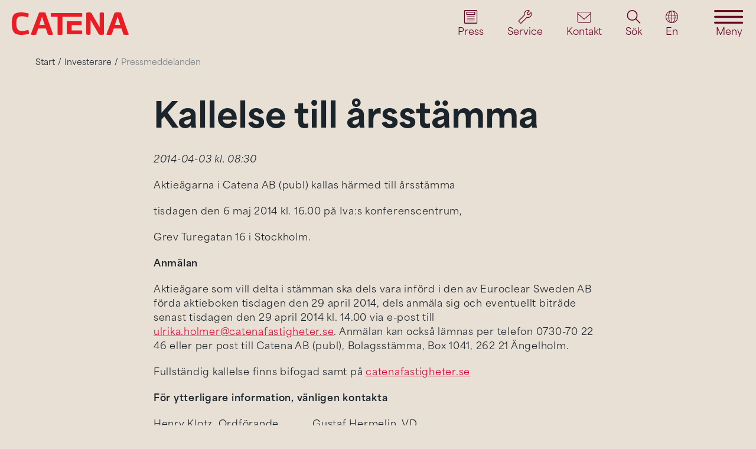

--- FILE ---
content_type: text/html; charset=utf-8
request_url: https://www.catena.se/investerare/pressmeddelanden/?data=https://publish.ne.cision.com/v2.0/Release/GetDetail/A146CD088D1D199D
body_size: 10941
content:


<!doctype html>
<html lang="sv" class="catenaweb">
<head>
    <meta charset="utf-8">
    <meta http-equiv="X-UA-Compatible" content="IE=edge,chrome=1">

        <title>Pressmeddelanden | Catena AB</title>
        <meta name="description" content="H&#228;r kan du l&#228;sa pressmeddelanden fr&#229;n Catena." />
        <meta name="robots" content="index, follow" />
        <meta http-equiv="Content-Type" content="text/html; charset=utf-8" />
            <link rel="canonical" href="https://www.catena.se/investerare/pressmeddelanden" />
                    <link rel="alternate" hreflang="en" href="https://www.catena.se/en/investors/press-releases/" />
                    <link rel="alternate" hreflang="sv" href="https://www.catena.se/investerare/pressmeddelanden/" />
        <meta property="og:title" content="Pressmeddelanden | Catena AB" />
        <meta property="og:description" content="Här kan du läsa pressmeddelanden från Catena." />
        <meta property="og:type" content="website" />
        <meta property="og:url" content="https://www.catena.se/investerare/pressmeddelanden" />
        <meta name="twitter:card" content="summary" />
        <meta name="twitter:title" content="Pressmeddelanden | Catena AB" />
        <meta name="twitter:description" content="Här kan du läsa pressmeddelanden från Catena." />
        <meta name="twitter:image" content="https://www.catena.se/media/tchlhsiv/catenafastigheter.jpg?width=750&amp;height=500&amp;rnd=133704352256630000" />
        <meta property="og:image" content="https://www.catena.se/media/tchlhsiv/catenafastigheter.jpg?width=1200&amp;height=630&amp;rnd=133704352256630000" />
        <meta property="og:image:width" content="1200" />
        <meta property="og:image:height" content="630" />
    <meta name="viewport" content="width=device-width, initial-scale=1">
    <!-- Google Tag Manager -->
    <!-- Google Tag Manager -->
<script>(function(w,d,s,l,i){w[l]=w[l]||[];w[l].push({'gtm.start':
new Date().getTime(),event:'gtm.js'});var f=d.getElementsByTagName(s)[0],
j=d.createElement(s),dl=l!='dataLayer'?'&l='+l:'';j.async=true;j.src=
'https://www.googletagmanager.com/gtm.js?id='+i+dl;f.parentNode.insertBefore(j,f);
})(window,document,'script','dataLayer','GTM-PW66GSL');</script>
<!-- End Google Tag Manager -->
    <!-- End Google Tag Manager -->

    <link rel="icon" type="image/png" href="/favicon.png">
    <meta name="application-name" content="Catena Fastigheter" />
    <meta name="msapplication-TileColor" content="#e00034" />
    <meta name="theme-color" content="#e00034">

    <link href="/sb/default-css.css.v8ab505237898156a59a0fc2e44e7937756b7342a" rel="stylesheet" />
    <link href="/sb/cision-css.css.v8ab505237898156a59a0fc2e44e7937756b7342a" rel="stylesheet" />
    <link href="/sb/leaflet-css.css.v8ab505237898156a59a0fc2e44e7937756b7342a" rel="stylesheet" />
    <link rel="stylesheet" href="https://use.typekit.net/vge2iat.css">
    <link rel="stylesheet" href="https://use.typekit.net/vge2iat.css">

    <script src="/App_Plugins/UmbracoForms/Assets/promise-polyfill/dist/polyfill.min.js?v=13.1.2" type="application/javascript"></script><script src="/App_Plugins/UmbracoForms/Assets/aspnet-client-validation/dist/aspnet-validation.min.js?v=13.1.2" type="application/javascript"></script>
</head>

<body>



    <!-- End Google Tag Manager -->
    <div class="site-wrapper">
        <div class="site-wrapper-content">
                <header class="mainheader">
        <div class="mainheader-bar">
            <div class="page-wrapper page-wrapper-ultra">
                <div class="mainheader-bar-grid">
                    <div class="mainheader-logo">
                            <a href="/">
                                <img src="/media/v5yitdhs/catena-logo.svg" alt="Catena Logo" />
                            </a>
                    </div>
                    <div class="mainheader-links">
                        <ul class="no-list">
                                        <li>
                                                <a href="/investerare/pressmeddelanden" class="iconlink">
                                                    <span class="icon">
                                                            <img src="/media/3zgjix0j/icon_press.svg" alt="Icon Press" />
                                                    </span>
                                                    <span class="text">Press</span>
                                                </a>

                                        </li>
                                        <li>
                                                <a href="/fastigheter/for-hyresgaster-serviceanmalan/" class="iconlink">
                                                    <span class="icon">
                                                            <img src="/media/qbmoqmix/icon_error_report.svg" alt="Icon Error Report" />
                                                    </span>
                                                    <span class="text">Service</span>
                                                </a>

                                        </li>
                                        <li>
                                                <a href="/kontakt/" class="iconlink">
                                                    <span class="icon">
                                                            <img src="/media/0vzpuzi2/icon_contact.svg" alt="Icon Contact" />
                                                    </span>
                                                    <span class="text">Kontakt</span>
                                                </a>

                                        </li>
                                        <li>
                                                <a href="/sok/" class="iconlink">
                                                    <span class="icon">
                                                            <img src="/media/rxkboruk/icon_search.svg" alt="Icon Search" />
                                                    </span>
                                                    <span class="text">S&#xF6;k</span>
                                                </a>

                                        </li>
                                        <li>
                                                    <a href="/en/investors/press-releases/" class="iconlink">
                                                        <span class="icon">
                                                                <img src="/media/ydap4235/icon_languages.svg" alt="Icon Languages" />
                                                        </span>
                                                        <span class="text">En</span>
                                                    </a>

                                        </li>
                        </ul>
                    </div>
                    <div class="mainheader-popoutmenu-toggle">
                        <ul class="no-list">
                            <li>
                                    <button class="link iconlink open" type="button" id="sitemenuopen">
                                        <span class="icon"><img src="/media/ylnnvlij/menu.svg" alt="Menu" /></span>
                                        <span class="text">Meny</span>
                                    </button>
                                    <button class="link iconlink close" type="button" id="sitemenuclose">
                                        <span class="icon"><img src="/media/arzb22ee/menu-close_72.svg" alt="Menu Close White" /></span>
                                        <span class="text">St&#xE4;ng</span>
                                    </button>
                            </li>
                        </ul>
                    </div>
                </div>
                <div class="mainheader-popoutmenu" tabindex="-1">
                    <div class="scrollablearea">
                        <ul class="navigation-list no-list">
                                <li>
                                    <div class="navigation-list-row has-children">
                                        <a tabindex="-1" href="/fastigheter/">Fastigheter</a>                                             <button tabindex="-1" type"button" class="expandbutton lvl2"></button>
                                    </div>
                                        <ul class="no-list">
                                                <li class="no-list">
                                                    <div class="navigation-list-row ">
                                                        <a tabindex="-1" href="/fastigheter/lediga-lokaler/">
                                                            Lediga lokaler
                                                        </a>
                                                    </div>
                                                </li>
                                                <li class="no-list">
                                                    <div class="navigation-list-row ">
                                                        <a tabindex="-1" href="/fastigheter/framtradande-logistikpositioner/">
                                                            Framtr&#xE4;dande logistikpositioner
                                                        </a>
                                                    </div>
                                                </li>
                                                <li class="no-list">
                                                    <div class="navigation-list-row has-children">
                                                        <a tabindex="-1" href="/fastigheter/fastigheternas-funktion/">
                                                            Fastigheternas funktion
                                                        </a>
                                                            <button tabindex="-1" type"button" class="expandbutton lvl3"></button>
                                                    </div>
                                                        <ul class="no-list">
                                                                <li>
                                                                    <div class="navigation-list-row ">
                                                                        <a tabindex="-1" href="/fastigheter/fastigheternas-funktion/terminaler/">
                                                                            Terminaler
                                                                        </a>
                                                                    </div>
                                                                </li>
                                                                <li>
                                                                    <div class="navigation-list-row ">
                                                                        <a tabindex="-1" href="/fastigheter/fastigheternas-funktion/logistiklager/">
                                                                            Logistiklager
                                                                        </a>
                                                                    </div>
                                                                </li>
                                                                <li>
                                                                    <div class="navigation-list-row ">
                                                                        <a tabindex="-1" href="/fastigheter/fastigheternas-funktion/distributionslager/">
                                                                            Distributionslager
                                                                        </a>
                                                                    </div>
                                                                </li>
                                                                <li>
                                                                    <div class="navigation-list-row ">
                                                                        <a tabindex="-1" href="/fastigheter/fastigheternas-funktion/kyl-och-fryslager/">
                                                                            Kyl- och fryslager
                                                                        </a>
                                                                    </div>
                                                                </li>
                                                                <li>
                                                                    <div class="navigation-list-row ">
                                                                        <a tabindex="-1" href="/fastigheter/fastigheternas-funktion/automatiserade-lager/">
                                                                            Automatiserade lager
                                                                        </a>
                                                                    </div>
                                                                </li>
                                                                <li>
                                                                    <div class="navigation-list-row ">
                                                                        <a tabindex="-1" href="/fastigheter/fastigheternas-funktion/citylogistik/">
                                                                            Citylogistik
                                                                        </a>
                                                                    </div>
                                                                </li>
                                                        </ul>
                                                </li>
                                                <li class="no-list">
                                                    <div class="navigation-list-row ">
                                                        <a tabindex="-1" href="/fastigheter/360-dronarvyer/">
                                                            360&#xB0; dr&#xF6;narvyer
                                                        </a>
                                                    </div>
                                                </li>
                                                <li class="no-list">
                                                    <div class="navigation-list-row ">
                                                        <a tabindex="-1" href="/fastigheter/for-hyresgaster-serviceanmalan/">
                                                            F&#xF6;r hyresg&#xE4;ster - serviceanm&#xE4;lan
                                                        </a>
                                                    </div>
                                                </li>
                                        </ul>
                                </li>
                                <li>
                                    <div class="navigation-list-row has-children">
                                        <a tabindex="-1" href="/projekt-och-mark/">Projekt och mark</a>                                             <button tabindex="-1" type"button" class="expandbutton lvl2"></button>
                                    </div>
                                        <ul class="no-list">
                                                <li class="no-list">
                                                    <div class="navigation-list-row has-children">
                                                        <a tabindex="-1" href="/projekt-och-mark/etablerbar-mark/">
                                                            Etablerbar mark
                                                        </a>
                                                            <button tabindex="-1" type"button" class="expandbutton lvl3"></button>
                                                    </div>
                                                        <ul class="no-list">
                                                                <li>
                                                                    <div class="navigation-list-row ">
                                                                        <a tabindex="-1" href="/projekt-och-mark/etablerbar-mark/bjuv/">
                                                                            Bjuv
                                                                        </a>
                                                                    </div>
                                                                </li>
                                                                <li>
                                                                    <div class="navigation-list-row ">
                                                                        <a tabindex="-1" href="/projekt-och-mark/etablerbar-mark/burlov/">
                                                                            Burl&#xF6;v
                                                                        </a>
                                                                    </div>
                                                                </li>
                                                                <li>
                                                                    <div class="navigation-list-row ">
                                                                        <a tabindex="-1" href="/projekt-och-mark/etablerbar-mark/eskilstuna/">
                                                                            Eskilstuna
                                                                        </a>
                                                                    </div>
                                                                </li>
                                                                <li>
                                                                    <div class="navigation-list-row ">
                                                                        <a tabindex="-1" href="/projekt-och-mark/etablerbar-mark/helsingborg/">
                                                                            Helsingborg
                                                                        </a>
                                                                    </div>
                                                                </li>
                                                                <li>
                                                                    <div class="navigation-list-row ">
                                                                        <a tabindex="-1" href="/projekt-och-mark/etablerbar-mark/linkoping/">
                                                                            Link&#xF6;ping
                                                                        </a>
                                                                    </div>
                                                                </li>
                                                                <li>
                                                                    <div class="navigation-list-row ">
                                                                        <a tabindex="-1" href="/projekt-och-mark/etablerbar-mark/nykvarn/">
                                                                            Nykvarn
                                                                        </a>
                                                                    </div>
                                                                </li>
                                                                <li>
                                                                    <div class="navigation-list-row ">
                                                                        <a tabindex="-1" href="/projekt-och-mark/etablerbar-mark/sodertalje/">
                                                                            S&#xF6;dert&#xE4;lje
                                                                        </a>
                                                                    </div>
                                                                </li>
                                                                <li>
                                                                    <div class="navigation-list-row ">
                                                                        <a tabindex="-1" href="/projekt-och-mark/etablerbar-mark/orebro/">
                                                                            &#xD6;rebro
                                                                        </a>
                                                                    </div>
                                                                </li>
                                                        </ul>
                                                </li>
                                                <li class="no-list">
                                                    <div class="navigation-list-row has-children">
                                                        <a tabindex="-1" href="/projekt-och-mark/pagaende-projekt/">
                                                            P&#xE5;g&#xE5;ende projekt
                                                        </a>
                                                            <button tabindex="-1" type"button" class="expandbutton lvl3"></button>
                                                    </div>
                                                        <ul class="no-list">
                                                                <li>
                                                                    <div class="navigation-list-row ">
                                                                        <a tabindex="-1" href="/projekt-och-mark/pagaende-projekt/mappen-4-linkoping/">
                                                                            Mappen 4, Link&#xF6;ping
                                                                        </a>
                                                                    </div>
                                                                </li>
                                                                <li>
                                                                    <div class="navigation-list-row ">
                                                                        <a tabindex="-1" href="/projekt-och-mark/pagaende-projekt/logistikposition-ramlosa/">
                                                                            Logistikposition Raml&#xF6;sa
                                                                        </a>
                                                                    </div>
                                                                </li>
                                                        </ul>
                                                </li>
                                                <li class="no-list">
                                                    <div class="navigation-list-row has-children">
                                                        <a tabindex="-1" href="/projekt-och-mark/nyligen-fardigstallda-projekt/">
                                                            Nyligen f&#xE4;rdigst&#xE4;llda projekt
                                                        </a>
                                                            <button tabindex="-1" type"button" class="expandbutton lvl3"></button>
                                                    </div>
                                                        <ul class="no-list">
                                                                <li>
                                                                    <div class="navigation-list-row ">
                                                                        <a tabindex="-1" href="/projekt-och-mark/nyligen-fardigstallda-projekt/hyltena-jonkoping/">
                                                                            Hyltena, J&#xF6;nk&#xF6;ping
                                                                        </a>
                                                                    </div>
                                                                </li>
                                                                <li>
                                                                    <div class="navigation-list-row ">
                                                                        <a tabindex="-1" href="/projekt-och-mark/nyligen-fardigstallda-projekt/logistikposition-landvetter/">
                                                                            Logistikposition Landvetter
                                                                        </a>
                                                                    </div>
                                                                </li>
                                                                <li>
                                                                    <div class="navigation-list-row ">
                                                                        <a tabindex="-1" href="/projekt-och-mark/nyligen-fardigstallda-projekt/lodgatan-malmo/">
                                                                            Lodgatan, Malm&#xF6;
                                                                        </a>
                                                                    </div>
                                                                </li>
                                                                <li>
                                                                    <div class="navigation-list-row ">
                                                                        <a tabindex="-1" href="/projekt-och-mark/nyligen-fardigstallda-projekt/norrkoping/">
                                                                            Norrk&#xF6;ping
                                                                        </a>
                                                                    </div>
                                                                </li>
                                                                <li>
                                                                    <div class="navigation-list-row ">
                                                                        <a tabindex="-1" href="/projekt-och-mark/nyligen-fardigstallda-projekt/sundsvall/">
                                                                            Sundsvall
                                                                        </a>
                                                                    </div>
                                                                </li>
                                                                <li>
                                                                    <div class="navigation-list-row ">
                                                                        <a tabindex="-1" href="/projekt-och-mark/nyligen-fardigstallda-projekt/stigamo-jonkoping/">
                                                                            Stigamo, J&#xF6;nk&#xF6;ping
                                                                        </a>
                                                                    </div>
                                                                </li>
                                                        </ul>
                                                </li>
                                        </ul>
                                </li>
                                <li>
                                    <div class="navigation-list-row has-children">
                                        <a tabindex="-1" href="/hallbarhet/">H&#xE5;llbarhet</a>                                             <button tabindex="-1" type"button" class="expandbutton lvl2"></button>
                                    </div>
                                        <ul class="no-list">
                                                <li class="no-list">
                                                    <div class="navigation-list-row has-children">
                                                        <a tabindex="-1" href="/hallbarhet/hallbara-fastigheter/">
                                                            H&#xE5;llbara fastigheter
                                                        </a>
                                                            <button tabindex="-1" type"button" class="expandbutton lvl3"></button>
                                                    </div>
                                                        <ul class="no-list">
                                                                <li>
                                                                    <div class="navigation-list-row ">
                                                                        <a tabindex="-1" href="/hallbarhet/hallbara-fastigheter/biodiversitet/">
                                                                            Biodiversitet
                                                                        </a>
                                                                    </div>
                                                                </li>
                                                                <li>
                                                                    <div class="navigation-list-row ">
                                                                        <a tabindex="-1" href="/hallbarhet/hallbara-fastigheter/miljocertifieringar/">
                                                                            Milj&#xF6;certifieringar
                                                                        </a>
                                                                    </div>
                                                                </li>
                                                                <li>
                                                                    <div class="navigation-list-row has-children">
                                                                        <a tabindex="-1" href="/hallbarhet/hallbara-fastigheter/hallbar-energi/">
                                                                            H&#xE5;llbar energi
                                                                        </a>
                                                                            <button tabindex="-1" type"button" class="expandbutton lvl4"></button>
                                                                    </div>
                                                                        <ul class="no-list">
                                                                                <li>
                                                                                    <a tabindex="-1" href="/hallbarhet/hallbara-fastigheter/hallbar-energi/husforhus/">HusF&#xF6;rHus</a>
                                                                                </li>
                                                                        </ul>
                                                                </li>
                                                                <li>
                                                                    <div class="navigation-list-row ">
                                                                        <a tabindex="-1" href="/hallbarhet/hallbara-fastigheter/vaxthusgasutslapp/">
                                                                            V&#xE4;xthusgasutsl&#xE4;pp
                                                                        </a>
                                                                    </div>
                                                                </li>
                                                        </ul>
                                                </li>
                                                <li class="no-list">
                                                    <div class="navigation-list-row has-children">
                                                        <a tabindex="-1" href="/hallbarhet/hallbarhetsstyrning/">
                                                            H&#xE5;llbarhetsstyrning
                                                        </a>
                                                            <button tabindex="-1" type"button" class="expandbutton lvl3"></button>
                                                    </div>
                                                        <ul class="no-list">
                                                                <li>
                                                                    <div class="navigation-list-row ">
                                                                        <a tabindex="-1" href="/hallbarhet/hallbarhetsstyrning/medlemskap-och-ramverk/">
                                                                            Medlemskap och ramverk
                                                                        </a>
                                                                    </div>
                                                                </li>
                                                        </ul>
                                                </li>
                                                <li class="no-list">
                                                    <div class="navigation-list-row has-children">
                                                        <a tabindex="-1" href="/hallbarhet/samhallsengagemang/">
                                                            Samh&#xE4;llsengagemang
                                                        </a>
                                                            <button tabindex="-1" type"button" class="expandbutton lvl3"></button>
                                                    </div>
                                                        <ul class="no-list">
                                                                <li>
                                                                    <div class="navigation-list-row has-children">
                                                                        <a tabindex="-1" href="/hallbarhet/samhallsengagemang/partnerskap-och-natverk/">
                                                                            Partnerskap och n&#xE4;tverk
                                                                        </a>
                                                                            <button tabindex="-1" type"button" class="expandbutton lvl4"></button>
                                                                    </div>
                                                                        <ul class="no-list">
                                                                                <li>
                                                                                    <a tabindex="-1" href="/hallbarhet/samhallsengagemang/partnerskap-och-natverk/sff/">SFF</a>
                                                                                </li>
                                                                                <li>
                                                                                    <a tabindex="-1" href="/hallbarhet/samhallsengagemang/partnerskap-och-natverk/power-circle/">Power Circle</a>
                                                                                </li>
                                                                                <li>
                                                                                    <a tabindex="-1" href="/hallbarhet/samhallsengagemang/partnerskap-och-natverk/ecocomp/">EcoComp</a>
                                                                                </li>
                                                                                <li>
                                                                                    <a tabindex="-1" href="/hallbarhet/samhallsengagemang/partnerskap-och-natverk/helsingborgs-klimatavtal/">Helsingborgs klimatavtal</a>
                                                                                </li>
                                                                                <li>
                                                                                    <a tabindex="-1" href="/hallbarhet/samhallsengagemang/partnerskap-och-natverk/lfm30/">LFM30</a>
                                                                                </li>
                                                                        </ul>
                                                                </li>
                                                                <li>
                                                                    <div class="navigation-list-row has-children">
                                                                        <a tabindex="-1" href="/hallbarhet/samhallsengagemang/sponsringssamarbeten/">
                                                                            Sponsringssamarbeten
                                                                        </a>
                                                                            <button tabindex="-1" type"button" class="expandbutton lvl4"></button>
                                                                    </div>
                                                                        <ul class="no-list">
                                                                                <li>
                                                                                    <a tabindex="-1" href="/hallbarhet/samhallsengagemang/sponsringssamarbeten/maskrosbarn/">Maskrosbarn</a>
                                                                                </li>
                                                                                <li>
                                                                                    <a tabindex="-1" href="/hallbarhet/samhallsengagemang/sponsringssamarbeten/rogle-bk/">R&#xF6;gle BK</a>
                                                                                </li>
                                                                                <li>
                                                                                    <a tabindex="-1" href="/hallbarhet/samhallsengagemang/sponsringssamarbeten/sportfiskarna/">Sportfiskarna</a>
                                                                                </li>
                                                                        </ul>
                                                                </li>
                                                                <li>
                                                                    <div class="navigation-list-row ">
                                                                        <a tabindex="-1" href="/hallbarhet/samhallsengagemang/utbildning-och-forskning/">
                                                                            Utbildning och forskning
                                                                        </a>
                                                                    </div>
                                                                </li>
                                                        </ul>
                                                </li>
                                                <li class="no-list">
                                                    <div class="navigation-list-row has-children">
                                                        <a tabindex="-1" href="/hallbarhet/ansvarsfullt-foretagande/">
                                                            Ansvarsfullt f&#xF6;retagande
                                                        </a>
                                                            <button tabindex="-1" type"button" class="expandbutton lvl3"></button>
                                                    </div>
                                                        <ul class="no-list">
                                                                <li>
                                                                    <div class="navigation-list-row ">
                                                                        <a tabindex="-1" href="/hallbarhet/ansvarsfullt-foretagande/great-place-to-work/">
                                                                            Great Place to Work
                                                                        </a>
                                                                    </div>
                                                                </li>
                                                                <li>
                                                                    <div class="navigation-list-row ">
                                                                        <a tabindex="-1" href="/hallbarhet/ansvarsfullt-foretagande/visselblasning/">
                                                                            Visselbl&#xE5;sning
                                                                        </a>
                                                                    </div>
                                                                </li>
                                                                <li>
                                                                    <div class="navigation-list-row ">
                                                                        <a tabindex="-1" href="/hallbarhet/ansvarsfullt-foretagande/leverantorer/">
                                                                            Leverant&#xF6;rer
                                                                        </a>
                                                                    </div>
                                                                </li>
                                                        </ul>
                                                </li>
                                        </ul>
                                </li>
                                <li class="active">
                                    <div class="navigation-list-row has-children">
                                        <a tabindex="-1" href="/investerare/">Investerare</a>                                             <button tabindex="-1" type"button" class="expandbutton lvl2 active"></button>
                                    </div>
                                        <ul class="no-list">
                                                <li class="no-list">
                                                    <div class="navigation-list-row has-children">
                                                        <a tabindex="-1" href="/investerare/aktien/">
                                                            Aktien
                                                        </a>
                                                            <button tabindex="-1" type"button" class="expandbutton lvl3"></button>
                                                    </div>
                                                        <ul class="no-list">
                                                                <li>
                                                                    <div class="navigation-list-row ">
                                                                        <a tabindex="-1" href="/investerare/aktien/agarstruktur/">
                                                                            &#xC4;garstruktur
                                                                        </a>
                                                                    </div>
                                                                </li>
                                                                <li>
                                                                    <div class="navigation-list-row ">
                                                                        <a tabindex="-1" href="/investerare/aktien/data-per-aktie/">
                                                                            Data per aktie
                                                                        </a>
                                                                    </div>
                                                                </li>
                                                                <li>
                                                                    <div class="navigation-list-row has-children">
                                                                        <a tabindex="-1" href="/investerare/aktien/insiderredovisning/">
                                                                            Insiderredovisning
                                                                        </a>
                                                                            <button tabindex="-1" type"button" class="expandbutton lvl4"></button>
                                                                    </div>
                                                                        <ul class="no-list">
                                                                                <li>
                                                                                    <a tabindex="-1" href="/investerare/aktien/insiderredovisning/insidertransaktioner/">Insidertransaktioner</a>
                                                                                </li>
                                                                                <li>
                                                                                    <a tabindex="-1" href="/investerare/aktien/insiderredovisning/informations-och-insiderpolicy/">Informations- och insiderpolicy</a>
                                                                                </li>
                                                                        </ul>
                                                                </li>
                                                                <li>
                                                                    <div class="navigation-list-row ">
                                                                        <a tabindex="-1" href="/investerare/aktien/utdelning/">
                                                                            Utdelning
                                                                        </a>
                                                                    </div>
                                                                </li>
                                                                <li>
                                                                    <div class="navigation-list-row ">
                                                                        <a tabindex="-1" href="/investerare/aktien/analytiker/">
                                                                            Analytiker
                                                                        </a>
                                                                    </div>
                                                                </li>
                                                                <li>
                                                                    <div class="navigation-list-row ">
                                                                        <a tabindex="-1" href="/investerare/aktien/aktieagarservice/">
                                                                            Aktie&#xE4;garservice
                                                                        </a>
                                                                    </div>
                                                                </li>
                                                        </ul>
                                                </li>
                                                <li class="no-list">
                                                    <div class="navigation-list-row ">
                                                        <a tabindex="-1" href="/investerare/investeringscase/">
                                                            Investeringscase
                                                        </a>
                                                    </div>
                                                </li>
                                                <li class="no-list">
                                                    <div class="navigation-list-row ">
                                                        <a tabindex="-1" href="/investerare/rapporter/">
                                                            Rapporter
                                                        </a>
                                                    </div>
                                                </li>
                                                <li class="no-list">
                                                    <div class="navigation-list-row has-children">
                                                        <a tabindex="-1" href="/investerare/finansiering/">
                                                            Finansiering
                                                        </a>
                                                            <button tabindex="-1" type"button" class="expandbutton lvl3"></button>
                                                    </div>
                                                        <ul class="no-list">
                                                                <li>
                                                                    <div class="navigation-list-row ">
                                                                        <a tabindex="-1" href="/investerare/finansiering/mtn-program-catena/">
                                                                            MTN-program Catena
                                                                        </a>
                                                                    </div>
                                                                </li>
                                                                <li>
                                                                    <div class="navigation-list-row ">
                                                                        <a tabindex="-1" href="/investerare/finansiering/mtn-program-sff/">
                                                                            MTN-program SFF
                                                                        </a>
                                                                    </div>
                                                                </li>
                                                                <li>
                                                                    <div class="navigation-list-row ">
                                                                        <a tabindex="-1" href="/investerare/finansiering/foretagscertifikat/">
                                                                            F&#xF6;retagscertifikat
                                                                        </a>
                                                                    </div>
                                                                </li>
                                                                <li>
                                                                    <div class="navigation-list-row ">
                                                                        <a tabindex="-1" href="/investerare/finansiering/gron-finansiering/">
                                                                            Gr&#xF6;n finansiering
                                                                        </a>
                                                                    </div>
                                                                </li>
                                                                <li>
                                                                    <div class="navigation-list-row ">
                                                                        <a tabindex="-1" href="/investerare/finansiering/kreditrating/">
                                                                            Kreditrating
                                                                        </a>
                                                                    </div>
                                                                </li>
                                                                <li>
                                                                    <div class="navigation-list-row ">
                                                                        <a tabindex="-1" href="/investerare/finansiering/finansiella-mal/">
                                                                            Finansiella m&#xE5;l
                                                                        </a>
                                                                    </div>
                                                                </li>
                                                        </ul>
                                                </li>
                                                <li class="no-list">
                                                    <div class="navigation-list-row ">
                                                        <a tabindex="-1" href="/investerare/finansiell-kalender/">
                                                            Finansiell kalender
                                                        </a>
                                                    </div>
                                                </li>
                                                <li class="no-list">
                                                    <div class="navigation-list-row ">
                                                        <a tabindex="-1" href="/investerare/investerarkontakt/">
                                                            Investerarkontakt
                                                        </a>
                                                    </div>
                                                </li>
                                                <li class="no-list active">
                                                    <div class="navigation-list-row has-children">
                                                        <a tabindex="-1" href="/investerare/pressmeddelanden/" class="active">
                                                            Pressmeddelanden
                                                        </a>
                                                            <button tabindex="-1" type"button" class="expandbutton lvl3 active"></button>
                                                    </div>
                                                        <ul class="no-list">
                                                                <li>
                                                                    <div class="navigation-list-row ">
                                                                        <a tabindex="-1" href="/investerare/pressmeddelanden/2026/">
                                                                            2026
                                                                        </a>
                                                                    </div>
                                                                </li>
                                                                <li>
                                                                    <div class="navigation-list-row ">
                                                                        <a tabindex="-1" href="/investerare/pressmeddelanden/2025/">
                                                                            2025
                                                                        </a>
                                                                    </div>
                                                                </li>
                                                                <li>
                                                                    <div class="navigation-list-row ">
                                                                        <a tabindex="-1" href="/investerare/pressmeddelanden/2024/">
                                                                            2024
                                                                        </a>
                                                                    </div>
                                                                </li>
                                                                <li>
                                                                    <div class="navigation-list-row ">
                                                                        <a tabindex="-1" href="/investerare/pressmeddelanden/2023/">
                                                                            2023
                                                                        </a>
                                                                    </div>
                                                                </li>
                                                                <li>
                                                                    <div class="navigation-list-row ">
                                                                        <a tabindex="-1" href="/investerare/pressmeddelanden/2022/">
                                                                            2022
                                                                        </a>
                                                                    </div>
                                                                </li>
                                                        </ul>
                                                </li>
                                        </ul>
                                </li>
                                <li>
                                    <div class="navigation-list-row has-children">
                                        <a tabindex="-1" href="/om-oss/">Om oss</a>                                             <button tabindex="-1" type"button" class="expandbutton lvl2"></button>
                                    </div>
                                        <ul class="no-list">
                                                <li class="no-list">
                                                    <div class="navigation-list-row ">
                                                        <a tabindex="-1" href="/om-oss/arbeta-hos-oss/">
                                                            Arbeta hos oss
                                                        </a>
                                                    </div>
                                                </li>
                                                <li class="no-list">
                                                    <div class="navigation-list-row has-children">
                                                        <a tabindex="-1" href="/om-oss/bolagsstyrning/">
                                                            Bolagsstyrning
                                                        </a>
                                                            <button tabindex="-1" type"button" class="expandbutton lvl3"></button>
                                                    </div>
                                                        <ul class="no-list">
                                                                <li>
                                                                    <div class="navigation-list-row ">
                                                                        <a tabindex="-1" href="/om-oss/bolagsstyrning/bolagsordning/">
                                                                            Bolagsordning
                                                                        </a>
                                                                    </div>
                                                                </li>
                                                                <li>
                                                                    <div class="navigation-list-row has-children">
                                                                        <a tabindex="-1" href="/om-oss/bolagsstyrning/arsstamma/">
                                                                            &#xC5;rsst&#xE4;mma
                                                                        </a>
                                                                            <button tabindex="-1" type"button" class="expandbutton lvl4"></button>
                                                                    </div>
                                                                        <ul class="no-list">
                                                                                <li>
                                                                                    <a tabindex="-1" href="/om-oss/bolagsstyrning/arsstamma/tidigare-arsstammor/">Tidigare &#xE5;rsst&#xE4;mmor</a>
                                                                                </li>
                                                                        </ul>
                                                                </li>
                                                                <li>
                                                                    <div class="navigation-list-row ">
                                                                        <a tabindex="-1" href="/om-oss/bolagsstyrning/valberedning/">
                                                                            Valberedning
                                                                        </a>
                                                                    </div>
                                                                </li>
                                                                <li>
                                                                    <div class="navigation-list-row has-children">
                                                                        <a tabindex="-1" href="/om-oss/bolagsstyrning/styrelse/">
                                                                            Styrelse
                                                                        </a>
                                                                            <button tabindex="-1" type"button" class="expandbutton lvl4"></button>
                                                                    </div>
                                                                        <ul class="no-list">
                                                                                <li>
                                                                                    <a tabindex="-1" href="/om-oss/bolagsstyrning/styrelse/styrelsens-arbete/">Styrelsens arbete</a>
                                                                                </li>
                                                                                <li>
                                                                                    <a tabindex="-1" href="/om-oss/bolagsstyrning/styrelse/ersattningsutskott/">Ers&#xE4;ttningsutskott</a>
                                                                                </li>
                                                                                <li>
                                                                                    <a tabindex="-1" href="/om-oss/bolagsstyrning/styrelse/revisionsutskott/">Revisionsutskott</a>
                                                                                </li>
                                                                        </ul>
                                                                </li>
                                                                <li>
                                                                    <div class="navigation-list-row ">
                                                                        <a tabindex="-1" href="/om-oss/bolagsstyrning/ledning/">
                                                                            Ledning
                                                                        </a>
                                                                    </div>
                                                                </li>
                                                                <li>
                                                                    <div class="navigation-list-row ">
                                                                        <a tabindex="-1" href="/om-oss/bolagsstyrning/bolagsstyrningsrapport/">
                                                                            Bolagsstyrningsrapport
                                                                        </a>
                                                                    </div>
                                                                </li>
                                                                <li>
                                                                    <div class="navigation-list-row ">
                                                                        <a tabindex="-1" href="/om-oss/bolagsstyrning/ersattningsrapporter/">
                                                                            Ers&#xE4;ttningsrapporter
                                                                        </a>
                                                                    </div>
                                                                </li>
                                                                <li>
                                                                    <div class="navigation-list-row ">
                                                                        <a tabindex="-1" href="/om-oss/bolagsstyrning/policydokument/">
                                                                            Policydokument
                                                                        </a>
                                                                    </div>
                                                                </li>
                                                                <li>
                                                                    <div class="navigation-list-row ">
                                                                        <a tabindex="-1" href="/om-oss/bolagsstyrning/revision/">
                                                                            Revision
                                                                        </a>
                                                                    </div>
                                                                </li>
                                                        </ul>
                                                </li>
                                                <li class="no-list">
                                                    <div class="navigation-list-row ">
                                                        <a tabindex="-1" href="/om-oss/organisation/">
                                                            Organisation
                                                        </a>
                                                    </div>
                                                </li>
                                                <li class="no-list">
                                                    <div class="navigation-list-row ">
                                                        <a tabindex="-1" href="/om-oss/catenas-affarsmodell/">
                                                            Catenas aff&#xE4;rsmodell
                                                        </a>
                                                    </div>
                                                </li>
                                                <li class="no-list">
                                                    <div class="navigation-list-row ">
                                                        <a tabindex="-1" href="/om-oss/vart-erbjudande/">
                                                            V&#xE5;rt erbjudande
                                                        </a>
                                                    </div>
                                                </li>
                                                <li class="no-list">
                                                    <div class="navigation-list-row has-children">
                                                        <a tabindex="-1" href="/om-oss/pressrum/">
                                                            Pressrum
                                                        </a>
                                                            <button tabindex="-1" type"button" class="expandbutton lvl3"></button>
                                                    </div>
                                                        <ul class="no-list">
                                                                <li>
                                                                    <div class="navigation-list-row ">
                                                                        <a tabindex="-1" href="/om-oss/pressrum/artiklar/">
                                                                            Artiklar
                                                                        </a>
                                                                    </div>
                                                                </li>
                                                                <li>
                                                                    <div class="navigation-list-row ">
                                                                        <a tabindex="-1" href="/om-oss/pressrum/mediabank/">
                                                                            Mediabank
                                                                        </a>
                                                                    </div>
                                                                </li>
                                                        </ul>
                                                </li>
                                                <li class="no-list">
                                                    <div class="navigation-list-row ">
                                                        <a tabindex="-1" href="/om-oss/logistiktrender/">
                                                            Logistiktrender
                                                        </a>
                                                    </div>
                                                </li>
                                                <li class="no-list">
                                                    <div class="navigation-list-row has-children">
                                                        <a tabindex="-1" href="/om-oss/personuppgifter/">
                                                            Personuppgifter
                                                        </a>
                                                            <button tabindex="-1" type"button" class="expandbutton lvl3"></button>
                                                    </div>
                                                        <ul class="no-list">
                                                                <li>
                                                                    <div class="navigation-list-row ">
                                                                        <a tabindex="-1" href="/om-oss/personuppgifter/information-om-cookies/">
                                                                            Information om cookies
                                                                        </a>
                                                                    </div>
                                                                </li>
                                                        </ul>
                                                </li>
                                        </ul>
                                </li>
                        </ul>
                        <ul class="no-list contact-list">
                                <li>
                                    <a tabindex="-1" href="/kontakt/">
                                        <img src="/images/gfx/newmenu/mail.svg" alt="" class="icon" aria-hidden="true" />
                                        <span>
                                            Kontakta oss
                                        </span>
                                    </a>
                                </li>
                                <li>
                                    <a tabindex="-1" href="tel:042-449 22 00">
                                        <img src="/images/gfx/newmenu/phone.svg" alt="" class="icon" aria-hidden="true" />
                                        <span>042-449 22 00</span>
                                    </a>
                                </li>
                                <li>
                                    <a tabindex="-1" href="https://careers.catena.se/" target="_blank">
                                        <img src="/images/gfx/newmenu/heart.svg" alt="" class="icon" aria-hidden="true" />
                                        <span>Karri&#xE4;r</span>
                                    </a>
                                </li>
                                <li>
                                    <a tabindex="-1" href="/fastigheter/lediga-lokaler/">
                                        <img src="/images/gfx/newmenu/premises.svg" alt="" class="icon" aria-hidden="true" />
                                        <span>Lediga lokaler</span>
                                    </a>
                                </li>
                        </ul>
                        <div class="social-list">

                        </div>
                    </div>
                </div>
            </div>
        </div>
    </header>

            

        <div class="page-wrapper breadcrumbs-wrapper">
                <ul class="breadcrumbs no-list">
                        <li><a href="/">Start</a></li>
                        <li><a href="/investerare/">Investerare</a></li>
                        <li><a href="/investerare/pressmeddelanden/">Pressmeddelanden</a></li>
                </ul>
        </div>



<div role="main" class="grid-block-container" style="padding-bottom: 0;">
    
<div class="umb-block-grid"
     data-grid-columns="12;"
     style="--umb-block-grid--grid-columns: 12;">
    
<div class="umb-block-grid__layout-container">
        <div
            class="umb-block-grid__layout-item"
            data-content-element-type-alias="gridBlockPressReleases"
            data-content-element-type-key="4125899c-b59e-44e4-aa6f-a60c497b1944"
            data-element-udi="umb://element/880a5ec78e504965a20277387536f6ac"
            data-col-span="12"
            data-row-span="1"
            style=" --umb-block-grid--item-column-span: 12; --umb-block-grid--item-row-span: 1; ">


    <div class="grid-block">
        <div class="page-wrapper  page-wrapper-narrow pressreleasepage">
                    <h1>Kallelse till &aring;rsst&auml;mma</h1>
<p ></p>
<p ><em><span>2014-04-03 kl. 08:30</span></em></p>
<p ></p>
<p >Aktie&auml;garna i Catena AB (publ) kallas h&auml;rmed till &aring;rsst&auml;mma</p>
<p ></p>
<p >tisdagen den 6 maj 2014 kl. 16.00 p&aring; Iva:s konferenscentrum,</p>
<p ></p>
<p >Grev Turegatan 16 i Stockholm.</p>
<p ></p>
<p ><strong>Anm&auml;lan</strong></p>
<p ></p>
<p >Aktie&auml;gare som vill delta i st&auml;mman ska dels vara inf&ouml;rd i den av Euroclear Sweden AB f&ouml;rda aktieboken tisdagen den 29 april 2014, dels anm&auml;la sig och eventuellt bitr&auml;de senast tisdagen den 29 april 2014 kl. 14.00 via e-post till <a href="mailto:ulrika.holmer@catenafastigheter.se" target="_blank">ulrika.holmer@catenafastigheter.se</a>. Anm&auml;lan kan ocks&aring; l&auml;mnas per telefon 0730-70 22 46 eller per post till Catena AB (publ), Bolagsst&auml;mma, Box 1041, 262 21 &Auml;ngelholm.</p>
<p ></p>
<p >Fullst&auml;ndig kallelse finns bifogad samt p&aring; <a href="http://www.catenafastigheter.se" target="_blank">catenafastigheter.se</a></p>
<p ></p>
<p ><strong><span>F&ouml;r ytterligare information, v&auml;nligen kontakta</span></strong></p>
<p ></p>
<p ><span>Henry Klotz, Ordf&ouml;rande&nbsp;&nbsp;&nbsp;&nbsp;&nbsp;&nbsp;&nbsp;&nbsp;&nbsp;&nbsp;&nbsp; Gustaf Hermelin, VD</span></p>
<p ></p>
<p ><span>Tel. +44 7766 205145&nbsp;&nbsp;&nbsp;&nbsp;&nbsp;&nbsp;&nbsp;&nbsp;&nbsp;&nbsp;&nbsp;&nbsp;&nbsp; Tel. 070-560 00&nbsp;00</span></p>                        <p><ul class="media-list">                <li><span class="icon-line-paper">&nbsp;</span><a href="https://mb.cision.com/Main/191/9562763/228504.pdf" target="_blank">Dokument som PDF</a></li>
</ul></p>
        </div>
    </div>




        </div>
        <div
            class="umb-block-grid__layout-item"
            data-content-element-type-alias="gridBlockImageText"
            data-content-element-type-key="bc077c73-1e78-4f6d-9c7d-4fa6d7b81bbb"
            data-element-udi="umb://element/692f6964ec02470b81a53552292d3c00"
            data-col-span="12"
            data-row-span="1"
            style=" --umb-block-grid--item-column-span: 12; --umb-block-grid--item-row-span: 1; ">



<div class="grid-block">
            <div class="page-wrapper  grid-big">
        <div class="gridblockimagetext  textcolor__catenawhite">
            <div class="">
                    <picture class="gridblockimagetext-image">
                        <source type="image/webp" srcset="/media/4t4pbucx/adobestock_197514032.jpeg?format=webp">
                        <source srcset="/media/4t4pbucx/adobestock_197514032.jpeg">
                        <img src="/media/4t4pbucx/adobestock_197514032.jpeg" alt="T&#xE5;g som passerar i h&#xF6;g fart" style="object-position:50% 50%" />
                    </picture>
                <div class="gridblockimagetext-text textbg__catenadarkred textcolor__catenawhite">
                    <div class="gridblockimagetext-text-inner">
                        <h3>Pressmeddelanden från tidigare år</h3>
<p><a href="/investerare/pressmeddelanden/2025/" title="2025">2025</a> / <a href="/investerare/pressmeddelanden/2024/" title="2024">2024</a> / <a href="/investerare/pressmeddelanden/2023/" title="2023">2023</a><a href="#" title="2023"></a> / <a href="/investerare/pressmeddelanden/2022/" title="2022">2022</a> / <br><a href="/investerare/pressmeddelanden/2021/" title="2021">2021</a> / <a href="/investerare/pressmeddelanden/2020/" title="2020">2020</a> / <a href="#" title="2019"></a><a href="/investerare/pressmeddelanden/2019/" title="2019">2019</a></p>
<div id="fortidlp-input-element-parent"></div>
                    </div>
                </div>
            </div>
        </div>
            </div>
    
</div>

        </div>
        <div
            class="umb-block-grid__layout-item"
            data-content-element-type-alias="gridBlockCisionNewsletter"
            data-content-element-type-key="5339f459-69a0-453b-a639-4f82ca4b07b2"
            data-element-udi="umb://element/f8ffd389a5db4466ac8303c98fc94c59"
            data-col-span="12"
            data-row-span="1"
            style=" --umb-block-grid--item-column-span: 12; --umb-block-grid--item-row-span: 1; ">

<div class="grid-block" style="padding-bottom: 0;">
    <div class="gridblockcisionnewsletter specialtypographyblock" id="newsletter">
        <div class="page-wrapper page-wrapper-narrow">
            <h2>Prenumerera p&#xE5; pressmeddelanden och rapporter fr&#xE5;n Catena</h2>
            

            <form id="cisionSubscriptionForm" method="post" action="//publish.ne.cision.com/Subscription/Subscribe" name="pageForm">
                    <input type="hidden" name="redirectUrlSubscriptionSuccess" value="https://www.catena.se/om-oss/pressrum/mediabank/tacksida/" />


                <input type="hidden" name="subscriptionUniqueIdentifier" value="749b66cc4d" />

                <input type="hidden" name="Replylanguage" value="sv" />

                <fieldset>
                    <legend>Spr&#xE5;k:</legend>
                    <div class="form-group form-group-horizontal">
                        <div class="checkbox ">
                            <input type="checkbox" name="Language" value="sv" id="lang_sv">
                            <label for="lang_sv">Svenska</label>
                        </div>
                        <div class="checkbox ">
                            <input type="checkbox" name="Language" value="en" id="lang_en">
                            <label for="lang_en">Engelska</label>
                        </div>
                    </div>
                </fieldset>

                <fieldset>
                    <legend>Informationstyp:</legend>
                    <div class="form-group form-group-horizontal">
                        <div class="checkbox">
                            <input type="checkbox" name="informationtype" value="kmk,rpt" id="interim" />
                            <label for="interim">Del&#xE5;rsrapport</label>
                        </div>
                        <div class="checkbox">
                            <input type="checkbox" name="informationtype" value="rdv" id="annual2" />
                            <label for="annual2">&#xC5;rsredovisning</label>
                        </div>
                        <div class="checkbox">
                            <input type="checkbox" name="informationtype" value="prm" id="press" />
                            <label for="press">Pressmeddelanden</label>
                        </div>

                    </div>
                </fieldset>


                <div class="form-group">
                    <label for="email">Epost</label>
                    <input type="text" name="Email" id="email" />
                </div>


                <div class="form-submitgroup">
                    <div class="legaltext">
                        <p class="cisionText">Catena lagrar din e-postadress för att löpande kunna utföra vald förfrågan. 
			Du kan alltid ändra din prenumeration eller avsluta den genom att klicka på länken längst ned i samtliga utskick. 
			För mer information läs Catenas <a href="/om-oss/personuppgifter/">personuppgiftspolicy</a>.</p>
<p class="cisionText">
När du valt ”skicka” får du direkt en länk per e-post där du bekräftar din e-postadress och vald prenumeration för aktivering. Kontrollera din mapp för skräppost om du inte får länken.
</p>
                    </div>
                    <div class="button">
                        <button type="submit" class="btn btn-primary btn-size-medium">Skicka</button>
                    </div>
                </div>
            </form>
        </div>
    </div>
</div>        </div>
</div>

</div>

</div>
        </div>
        <footer class="mainfooter">
    <img class="gfx gfx-footer" src="/images/gfx/illustration_footer_extended_1000px_x_2.svg" />
    <div class="page-wrapper">
        <div class="mainfooter-aboutsection">
                <div class="mainfooter-aboutsection-logo">
                    <a href="/">
                        <img src="/media/pxea1m1i/catena_rod_e.png" alt="Catena logo" />
                    </a>
                </div>
            <div class="mainfooter-aboutsection-text">
                <p>Catena är ett börsnoterat fastighetsbolag som genom samarbete och på ett hållbart sätt utvecklar och långsiktigt förvaltar effektiva logistikanläggningar. De strategiskt placerade fastigheterna försörjer Skandinaviens storstadsregioner och är anpassade för såväl dagens som morgondagens varuflöden.</p>
            </div>
        </div>
        
            <div class="mainfooter-row">
                <div class="mainfooter-col-1">
                    <ul class="footerblock no-list">

    <li class="footerblock-text">
        <h4>Catena AB (publ)</h4>
        Box 5003<br />250 05 Helsingborg<br /><br />042-449 22 00<br />
    </li>

    <li class="footerblock-iconlink">
        <a href="/kontakt/" class="iconlink iconlink-horizontal">
            <span class="icon">
                <img src="/media/lf1a4z4o/kontakt-vit.svg" alt="" aria-hidden="true" />
            </span>
            <span class="text">Kontakt</span>
        </a>
    </li>

    <li class="footerblock-iconlink">
        <a href="/en/" class="iconlink iconlink-horizontal">
            <span class="icon">
                <img src="/media/2nfbscyq/jordglob-vit.svg" alt="" aria-hidden="true" />
            </span>
            <span class="text">Engelska</span>
        </a>
    </li>
                    </ul>
                </div>
                <div class="mainfooter-col-2">
                    <ul class="footerblock no-list">

    <li class="footerblock-text">
        <h4>Om Catena</h4>
        
    </li>

        <li class="footerblock-links">
            <a href="/om-oss/">Om oss</a>
        </li>
        <li class="footerblock-links">
            <a href="/om-oss/arbeta-hos-oss/">Arbeta hos oss</a>
        </li>
        <li class="footerblock-links">
            <a href="/fastigheter/lediga-lokaler/">Lediga lokaler</a>
        </li>
        <li class="footerblock-links">
            <a href="/om-oss/personuppgifter/">Personuppgiftspolicy</a>
        </li>
        <li class="footerblock-links">
            <a href="/om-oss/personuppgifter/information-om-cookies/">Om cookies</a>
        </li>
                    </ul>
                </div>
                <div class="mainfooter-col-3">
                    <ul class="footerblock no-list">

    <li class="footerblock-text">
        <h4>Investerare och press</h4>
        
    </li>

        <li class="footerblock-links">
            <a href="/investerare/">Investerare</a>
        </li>
        <li class="footerblock-links">
            <a href="/investerare/pressmeddelanden/">Pressmeddelanden</a>
        </li>
        <li class="footerblock-links">
            <a href="/investerare/rapporter/">Rapporter</a>
        </li>
                    </ul>
                </div>
                <div class="mainfooter-col-4">
                    <ul class="footerblock no-list">

    <li class="footerblock-text">
        <h4>F&#xF6;lj oss</h4>
        
    </li>

    <li class="footerblock-socialbtns">
        <div class="footerblock-socialbtns-row">
                <a href="https://www.linkedin.com/company/catena-ab" class="btn btn-social btn-social-linkedin">
                    <img src="/media/xlobhoip/linkedin_568.svg" alt="LinkedIn" />
                </a>
                <a href="https://www.youtube.com/channel/UCx4i4yP0CwJ7lVNx21z5CRg" class="btn btn-social btn-social-youtube">
                    <img src="/media/rtfbp3h1/youtube.svg" alt="Youtube" />
                </a>
                <a href="https://www.instagram.com/catena_ab/" class="btn btn-social btn-social-linkedin">
                    <img src="/media/lz1fjytb/instagram_224.svg" alt="Instagram" />
                </a>
                <a href="https://www.facebook.com/catenaAB/" class="btn btn-social btn-social-facebook">
                    <img src="/media/mybp2ctg/facebook_644.svg" alt="Facebook" />
                </a>
        </div>
    </li>
                    </ul>
                </div>
            </div>
        </div>
    
</footer>

    </div>

    
    <script src="/sb/default-js.js.v8ab505237898156a59a0fc2e44e7937756b7342a"></script>
    <script src="/sb/leaflet-js.js.v8ab505237898156a59a0fc2e44e7937756b7342a"></script>
    <script src="/sb/propertylisting-js.js.v8ab505237898156a59a0fc2e44e7937756b7342a"></script>
    <script src="/sb/property-js.js.v8ab505237898156a59a0fc2e44e7937756b7342a"></script>


    <umb-forms-render-scripts theme="custom"></umb-forms-render-scripts>


</body>
</html>

--- FILE ---
content_type: text/css
request_url: https://www.catena.se/sb/default-css.css.v8ab505237898156a59a0fc2e44e7937756b7342a
body_size: 38475
content:
@font-face{font-family:"catenafastigheter";src:url("/font/fontello/catenafastigheter.eot?52776484");src:url("/font/fontello/catenafastigheter.eot?52776484#iefix") format("embedded-opentype"),url("/font/fontello/catenafastigheter.woff2?52776484") format("woff2"),url("/font/fontello/catenafastigheter.woff?52776484") format("woff"),url("/font/fontello/catenafastigheter.ttf?52776484") format("truetype"),url("/font/fontello/catenafastigheter.svg?52776484#catenafastigheter") format("svg");font-weight:normal;font-style:normal}html,body,div,span,applet,object,iframe,h1,h2,h3,h4,h5,h6,p,i,blockquote,pre,a,abbr,acronym,address,big,cite,code,del,dfn,em,img,ins,kbd,q,s,samp,small,strike,sub,sup,tt,var,u,center,dl,dt,dd,ol,ul,li,fieldset,form,label,legend,table,caption,tbody,tfoot,thead,tr,th,td,article,aside,canvas,details,embed,figure,figcaption,footer,header,hgroup,menu,nav,output,ruby,section,summary,time,mark,audio,video{margin:0;padding:0;border:0;font-size:100%;vertical-align:baseline}article,aside,details,figcaption,figure,footer,header,hgroup,menu,nav,section,img{display:block}body{line-height:1}ol,ul{list-style:none}blockquote,q{quotes:none}blockquote:before,blockquote:after{content:"";content:none}q:before,q:after{content:"";content:none}table{border-collapse:collapse;border-spacing:0}*{-webkit-box-sizing:border-box;box-sizing:border-box}a{text-decoration:none}input:not([type=checkbox]):not([type=radio]),button,textarea,select{display:block;margin:0;-webkit-appearance:none;-moz-appearance:none;appearance:none;-webkit-box-shadow:none;box-shadow:none;border-radius:0;border:0;border-radius:0}select::-ms-expand{display:none}input:focus,textarea:focus,select:focus,button:focus{outline:0}input::-webkit-input-placeholder,input:-moz-placeholder,input::-moz-placeholder,input:-ms-input-placeholder{color:#fff!important}a,button{cursor:pointer}button{padding:12px}.btn{padding:0;margin:0;-webkit-appearance:none;outline:0;border:0;background:none;display:inline-block;font-family:"area-normal",sans-serif;background-color:#ebebeb;border:solid 2px #ebebeb;text-align:center;font-weight:800;font-style:normal;font-stretch:normal;line-height:normal;letter-spacing:normal;-webkit-transform:translateY(0);-ms-transform:translateY(0);transform:translateY(0);text-decoration:none!important}.btn:disabled,.btn.disabled{opacity:.5;pointer-events:none;cursor:not-allowed}.btn:hover{opacity:1!important}.btn-block{display:block;margin-left:auto;margin-right:auto}.btn-block.btn-block-full{width:100%}.btn-primary{border:solid 2px #e00034;background-color:#e00034;border-radius:50px;color:#f4ede9}.btn-primary:hover{background-color:#ce0030}.btn-primary-negative{border:solid 2px #f4ede9;background-color:#f4ede9;background-color:#f3f0ec;border-radius:50px;color:#1b242a}button.link,.btn.btn-link{background:transparent;outline:0;border:0;padding:0}.link{display:inline-block;vertical-align:top;font-family:"area-normal",sans-serif;font-size:.875rem;font-weight:bold;letter-spacing:1.2px;text-align:center;color:#007681;text-transform:uppercase;text-decoration:none;line-height:1.2}.link:hover{color:#000}.btn-size-large{font-size:1rem;padding:11px 25px 9px 25px}.btn-size-medium{font-size:1rem;padding:13px 18px 11px 18px}.btn-size-small{font-size:.875rem;padding:9px 20px 7px 20px}.iconlink{display:block;color:#1b242a;text-decoration:none;text-align:center;text-transform:none}.iconlink .icon{display:block;width:100%;margin:0 0 7px}.iconlink .icon img{width:100%;height:23px}.iconlink .text{display:block;font-size:1rem;font-weight:normal;font-stretch:normal;font-style:normal;line-height:normal;letter-spacing:normal}.iconlink.iconlink-horizontal{position:relative;padding-left:45px}.iconlink.iconlink-horizontal .text{font-size:1.125rem;font-weight:bold;text-align:left}.iconlink.iconlink-horizontal .icon{position:absolute;top:50%;left:0;width:auto;height:auto;max-width:21px;max-height:21px;-webkit-transform:translateY(-50%);-ms-transform:translateY(-50%);transform:translateY(-50%)}button.arrow-button{position:absolute;top:0;left:0;width:15px;height:15px;background:transparent;border:0;padding:0}button.arrow-button:before{position:absolute;top:50%;left:0;content:"";width:0;height:0;border-style:solid;border-width:0 6px 6px 6px;border-color:transparent transparent #e00034 transparent;-webkit-transform:rotate(180deg) translateY(-30%);-ms-transform:rotate(180deg) translateY(-30%);transform:rotate(180deg) translateY(-30%);-webkit-transform-origin:center;-ms-transform-origin:center;transform-origin:center;-webkit-transition:-webkit-transform .2s ease-in-out;transition:-webkit-transform .2s ease-in-out;-o-transition:transform .2s ease-in-out;transition:transform .2s ease-in-out;transition:transform .2s ease-in-out,-webkit-transform .2s ease-in-out}button.arrow-button.active:before{-webkit-transform:rotate(0deg) translateY(0);-ms-transform:rotate(0deg) translateY(0);transform:rotate(0deg) translateY(0)}.btn-social{display:inline-block;width:36px;height:36px;background:transparent;border:0}html{font-size:16px;font-family:"area-normal",sans-serif;-webkit-font-smoothing:antialiased;-moz-osx-font-smoothing:grayscale;-webkit-text-size-adjust:100%;-ms-text-size-adjust:100%}body{color:#1b242a}::-moz-selection{background:#e00034;color:#f4ede9}::selection{background:#e00034;color:#f4ede9}::-moz-selection{background:#e00034;color:#f4ede9}::-webkit-selection{background:#e00034;color:#f4ede9}.gridblocksummaryblock ::-moz-selection{color:#e00034;background:#f4ede9}.gridblocksummaryblock ::selection{color:#e00034;background:#f4ede9}.gridblocksummaryblock ::-moz-selection{color:#e00034;background:#f4ede9}.gridblocksummaryblock ::-webkit-selection{color:#e00034;background:#f4ede9}.gridblockyoutubeembed h2{max-width:60%;margin-bottom:30px}h1,h2,h3,h4,h5,h6{font-weight:800}h1:first-child,h2:first-child,h3:first-child,h4:first-child,h5:first-child,h6:first-child{margin-top:0}h2,h3{line-height:1.3}h4,h5,h6,h7{line-height:1.4}h1,.h1{font-size:58px;margin-bottom:1.25rem;font-family:"area-normal",sans-serif;font-weight:800;line-height:1.3}h2,.h2{font-size:40px;margin-bottom:1.25rem;font-family:"area-normal",sans-serif}h3,.h3{font-size:30px;margin-bottom:1.25rem;font-family:"area-normal",sans-serif}h4,.h4{font-size:26px;margin-bottom:1.25rem;font-family:"area-normal",sans-serif}p{margin-bottom:1.25rem;font-size:1rem;line-height:1.5;font-weight:400;font-family:"area-normal",sans-serif;letter-spacing:.75px}p.intro{font-family:"area-normal",sans-serif;font-weight:400;line-height:1.5;font-size:1.25rem}a{color:inherit;-webkit-transition:all .2s ease-out;-o-transition:all .2s ease-out;transition:all .2s ease-out;opacity:1;text-decoration:underline;-webkit-transform:translateZ();transform:translateZ();will-change:opacity}a:hover{opacity:.8}ul,ol{list-style:none;margin:0}ul li,ol li{margin:0}ul:not(.no-list),ol:not(.no-list){margin:0 0 1.25rem 20px}ul:not(.no-list) li,ol:not(.no-list) li{margin-top:10px;line-height:1.5;position:relative}ul:not(.no-list) ul,ul:not(.no-list) ol,ol:not(.no-list) ul,ol:not(.no-list) ol{margin-top:0}ul:not(.no-list) li:before{content:"•";speak:none;position:absolute;top:0;left:-20px;width:6px;height:6px;font-size:1.25rem;color:inherit}ol:not(.no-list){counter-reset:counter}ol:not(.no-list) li:before{counter-increment:counter;content:counter(counter) ". ";speak:none;position:absolute;top:0;left:-25px;font-weight:inherit;color:#1b242a}hr{height:1px;margin:30px 0;border:0;background-color:#1b242a}blockquote{margin:1.25rem 0;font-size:1.75rem;font-weight:500;line-height:1.6em;text-align:left;font-style:normal;position:relative;padding-top:60px;padding:60px 0 0 20px}blockquote:before{content:"";font-family:"catenafastigheter";font-style:normal;font-weight:normal;speak:none;position:absolute;top:0;left:0;width:46px;height:36px;font-size:120%;color:inherit}blockquote em{display:block;font-size:1.125rem;font-style:normal;font-weight:500;text-align:right;margin-top:15px}table{width:100%;margin:1.25rem 0;border-collapse:collapse;border-collapse:separate!important;border-spacing:0 15px}table,td,th{text-align:left;line-height:1.4}thead tr{background:#680026;color:#fff}tbody tr{background:rgba(243,240,236,.7);color:#1b242a}th{font-weight:700}th,td{padding:15px}.text-left{text-align:left}.text-center{text-align:center}.text-right{text-align:right}.no-margin{margin:0}.wordbreaker{word-break:break-all}.specialtypographyblock h2,.specialtypographyblock h3,.specialtypographyblock h4{font-size:2.125rem;font-weight:700;margin-bottom:1.25rem;letter-spacing:.03em}.specialtypographyblock h3{font-size:1.75rem}.specialtypographyblock h4{font-size:1.5rem}.specialtypographyblock p.intro{font-size:1.5rem;font-weight:500}.specialtypographyblock p.small{font-size:.875rem;font-weight:400;margin-bottom:.625rem}.specialtypographyblock p{font-size:1.25rem}ul:not(.no-list) li.download-icon,ul:not(.no-list) li.play-icon,ul:not(.no-list) li.document-icon{padding-left:10px}ul:not(.no-list) li.download-icon a,ul:not(.no-list) li.play-icon a,ul:not(.no-list) li.document-icon a{color:inherit}ul:not(.no-list) li.download-icon:before,ul:not(.no-list) li.play-icon:before,ul:not(.no-list) li.document-icon:before{font-family:"catenafastigheter";font-style:normal;font-weight:normal;speak:never;background:none!important;border-radius:0;position:absolute;top:-5px;left:-19px;width:auto;height:auto;font-size:1.25em}ul:not(.no-list) li.download-icon:before{content:""!important}ul:not(.no-list) li.play-icon:before{content:""!important}ul:not(.no-list) li.document-icon:before{content:""!important}ul:not(.no-list).media-list{margin-left:0}ul:not(.no-list).media-list li:before{content:none}.icon-line-paper:before{content:""!important}.left{text-align:left}.right{text-align:right}.center{text-align:center;margin-left:auto;margin-right:auto}.justify{text-align:justify}.block{display:block;text-decoration:none}.catena-form{background-color:#a30032;color:#f4ede9;padding-top:50px;padding-bottom:50px}.catena-form .btn{min-width:150px}label,.label{display:block;margin:0 0 2px;font-weight:700;font-size:.875rem;font-weight:bold;font-style:normal;font-stretch:normal;letter-spacing:.4px;color:#f4ede9}label b,.label b{font-weight:inherit;font-size:inherit;display:inline-block;position:relative}label em,.label em{font-size:.75rem;font-weight:normal;font-style:italic;font-stretch:normal;line-height:1.31;letter-spacing:normal;color:#4a4a4a;display:inline-block;margin-left:7px}label strong,.label strong{display:inline-block;font-weight:normal;margin-bottom:-2px;background-color:#ffa300;font-size:.875rem;font-weight:bold;font-style:normal;font-stretch:normal;line-height:1.71;letter-spacing:.4px;color:#f4ede9;padding:3px 15px}input:not([type=checkbox]):not([type=radio]):not(.vs__search),textarea,select,.read-only{border:1px solid #f4ede9;padding:8px 17px!important;width:100%;font-size:1rem;font-weight:normal;font-style:normal;font-stretch:normal;line-height:1.5;letter-spacing:normal;font-family:"area-normal",sans-serif;min-height:40px;border-radius:10px;background-color:#f4ede9;color:#1b242a}input:not([type=checkbox]):not([type=radio]):not(.vs__search).read-only,textarea.read-only,select.read-only,.read-only.read-only{border-left:0;border-right:0;border-top:0}input:not([type=checkbox]):not([type=radio]):not(.vs__search).read-only-calc,textarea.read-only-calc,select.read-only-calc,.read-only.read-only-calc{border:0;background:#cce4e6}.searchform input:not([type=checkbox]):not([type=radio]):not(.vs__search),.searchform textarea,.searchform select,.searchform .read-only{border:solid 2px #00636c;font-size:1.125rem}input:not([type=checkbox]):not([type=radio]):not(.vs__search)::-webkit-input-placeholder,textarea::-webkit-input-placeholder,select::-webkit-input-placeholder,.read-only::-webkit-input-placeholder{font-family:Arial,Helvetica Neue,Helvetica,sans-serif}input:not([type=checkbox]):not([type=radio]):not(.vs__search)::-moz-placeholder,textarea::-moz-placeholder,select::-moz-placeholder,.read-only::-moz-placeholder{font-family:Arial,Helvetica Neue,Helvetica,sans-serif}input:not([type=checkbox]):not([type=radio]):not(.vs__search):-ms-input-placeholder,textarea:-ms-input-placeholder,select:-ms-input-placeholder,.read-only:-ms-input-placeholder{font-family:Arial,Helvetica Neue,Helvetica,sans-serif}input:not([type=checkbox]):not([type=radio]):not(.vs__search)::-ms-input-placeholder,textarea::-ms-input-placeholder,select::-ms-input-placeholder,.read-only::-ms-input-placeholder{font-family:Arial,Helvetica Neue,Helvetica,sans-serif}input:not([type=checkbox]):not([type=radio]):not(.vs__search)::placeholder,textarea::placeholder,select::placeholder,.read-only::placeholder{font-family:Arial,Helvetica Neue,Helvetica,sans-serif}textarea{resize:vertical}.dateentry{position:relative}.dateentry:after{position:absolute;top:50%;right:10px;font-family:"catenafastigheter";content:"";-webkit-transform:translateY(-50%);-ms-transform:translateY(-50%);transform:translateY(-50%);font-size:.5rem;pointer-events:none;color:#1b242a}.searchform .dateentry{max-width:250px}.searchform .dateentry:after{color:#00636c;font-size:1.25rem}.select{position:relative}.select:after{position:absolute;top:50%;right:10px;font-family:"catenafastigheter";content:"";-webkit-transform:scaleY(-1) translateY(50%);-ms-transform:scaleY(-1) translateY(50%);transform:scaleY(-1) translateY(50%);font-size:.5rem;pointer-events:none;color:#1b242a}.searchform .select:after{content:"";color:#00636c;font-size:.9375rem}fieldset legend,label{font-size:18.08px;font-weight:500;margin:0 0 10px}.form-group{margin:0 0 40px}.form-group.form-group-horizontal{display:-webkit-box;display:-ms-flexbox;display:flex;-ms-flex-wrap:wrap;flex-wrap:wrap;margin-left:-10px;margin-right:-10px}.form-group.form-group-horizontal>*{padding:0 10px}.form-submitgroup{display:-webkit-box;display:-ms-flexbox;display:flex;-ms-flex-wrap:wrap;flex-wrap:wrap}.form-submitgroup .legaltext{-ms-flex-preferred-size:70%;flex-basis:70%;max-width:438px}.form-submitgroup .legaltext p{font-size:.75rem}.form-submitgroup .legaltext *:last-child{margin-bottom:0}.form-submitgroup .button{-webkit-box-flex:1;-ms-flex:1 0 0;flex:1 0 0;text-align:right}.form-submitgroup .button .btn{width:100%;max-width:200px}.form-group p{margin:0 0 15px}.form-list{list-style:none;margin:0;padding:0}.form-list li{list-style:none;margin-bottom:10px;margin-top:7px}.form-list li:before{content:none}.form-list-h li{display:inline-block;vertical-align:top;margin-right:20px}.form-list-h li:before{content:none}.checkbox{position:relative}.checkbox.checkboxbutton label{padding:0}.checkbox.checkboxbutton label:before,.checkbox.checkboxbutton label:after{content:none!important}.checkbox label{position:relative;display:inline-block;padding-left:30px;font-size:1.125rem;font-weight:normal;font-style:normal;font-stretch:normal;line-height:1.5;letter-spacing:normal;margin:0;padding-top:5px}.checkbox label:before,.checkbox label:after{position:absolute;content:"";display:inline-block}.checkbox label:before{height:18px;width:18px;left:0;top:8px;border-radius:5px;background-color:#f4ede9}.checkbox label:after{font-family:"catenafastigheter";content:"";font-size:1.25rem;top:3px;left:4px;color:#1b242a}.checkbox input[type=checkbox]{opacity:0;position:absolute;top:0;left:0;width:10px;height:10px}.checkbox input[type=checkbox]~label:after{content:none}.checkbox input[type=checkbox]:checked~label:after{content:""}.checkbox input[type=checkbox]:focus~label:before{outline:#3b99fc auto 5px}.checkbox input[type=checkbox]:disabled~label{opacity:.5}.radio{position:relative}.radio label{position:relative;display:inline-block;padding-left:30px;font-size:1.125rem;font-weight:normal;font-style:normal;font-stretch:normal;line-height:1.5;letter-spacing:normal;margin:0;padding-top:5px}.radio label:before,.radio label:after{position:absolute;content:"";display:inline-block}.radio label:before{height:18px;width:18px;left:0;top:8px;border-radius:100%;border:solid 1px #1b242a;background-color:#f4ede9}.radio label:after{content:none;height:18px;width:18px;left:0;top:8px;border-radius:100%;border:solid 1px #f4ede9;background-color:#f4ede9;-webkit-transform:scale(.5);-ms-transform:scale(.5);transform:scale(.5)}.radio input[type=radio]{opacity:0;position:absolute;top:0;left:0;width:10px;height:10px}.radio input[type=radio]~label:after{content:none}.radio input[type=radio]:checked~label:after{content:""}.radio input[type=radio]:focus~label:before{outline:#3b99fc auto 5px}.radio input[type=radio]:disabled~label{opacity:.5}.umbraco-forms-form h2{font-size:1.5625rem}.umbraco-forms-form .intro.titleanddescription h2{font-size:2.5rem}nav{background-color:#e8dfd5}nav ul,nav ul li{list-style:none;margin:0;padding:0}nav ul:before,nav ul li:before{content:none}nav a{text-decoration:none}.hide{display:none!important}body{margin:0;background-color:#e8dfd5;overflow-x:hidden}legend{padding:0;display:table}fieldset{border:0;padding:.01em 0 0 0;margin:0;min-width:0}body:not(:-moz-handler-blocked) fieldset{display:table-cell}ul.no-list,ol.no-list{list-style:none;margin:0}ul.no-list li,ol.no-list li{list-style:none}ul.no-list li:before,ol.no-list li:before{content:none}img{display:inline-block;vertical-align:top;max-width:100%;height:auto}.rteblock a:not(.btn),.pressreleasepage a{color:#e00034}@media(min-width:767px){.btn-size-large{font-size:1.125rem}.btn-size-medium{font-size:1.125rem;padding:15px 20px 13px 20px}.btn-size-small{font-size:.875rem;padding:9px 20px 7px 20px}p{margin-bottom:1.25rem;font-size:1rem}p.intro{font-size:1rem}}@media(max-width:880px){blockquote{font-size:1.3125rem;line-height:1.45;padding:45px 0 0 15px}blockquote:before{font-size:100%}blockquote em{margin-top:15px}.specialtypographyblock h2,.specialtypographyblock h3,.specialtypographyblock h4{font-size:1.125rem;font-weight:700;margin-bottom:1.12em;letter-spacing:.03em}.specialtypographyblock h3{font-size:1.125rem}.specialtypographyblock h4{font-size:1rem}.specialtypographyblock p.intro{font-size:1rem}.specialtypographyblock p{font-size:1rem}}@media screen and (max-width:800px){.table-responsive-wrapper{position:relative;width:calc(100% + 20px)}.table-responsive-wrapper:after{content:"";position:absolute;top:26px;right:0;width:20px;height:calc(100% - 33px);background:-o-linear-gradient(left,rgba(0,0,0,0) 0%,rgba(0,0,0,.2) 100%);background:-webkit-gradient(linear,left top,right top,from(rgba(0,0,0,0)),to(rgba(0,0,0,.2)));background:linear-gradient(90deg,rgba(0,0,0,0) 0%,rgba(0,0,0,.2) 100%);pointer-events:none}.table-responsive{width:100%;overflow-y:hidden;-ms-overflow-style:-ms-autohiding-scrollbar}.table-responsive>.table{margin-bottom:0}.table-responsive>.table>thead>tr>th,.table-responsive>.table>tbody>tr>th,.table-responsive>.table>tfoot>tr>th,.table-responsive>.table>thead>tr>td,.table-responsive>.table>tbody>tr>td,.table-responsive>.table>tfoot>tr>td{white-space:nowrap}}@media(max-width:767px){h1,.h1{font-size:1.875rem}h2,.h2{font-size:1.625rem}h3,.h3{font-size:1.375rem}h4,.h4{font-size:1.25rem}label em,.label em{display:block;margin-left:0}label em.noblock,.label em.noblock{display:inline-block;margin-left:7px}}@media(max-width:440px){blockquote{font-size:1.3125rem;line-height:1.45;padding:30px 0 0 10px}}
.mainheader{position:-webkit-sticky;position:sticky;top:0;left:0;width:100%;z-index:10000}.mainheader-logo a{display:block}.mainheader-bar{height:80px;background:#e8dfd5}.mainheader-bar .page-wrapper{height:100%}.mainheader-bar .mainheader-bar-grid{display:-webkit-box;display:-ms-flexbox;display:flex;width:100%;height:100%;-webkit-box-align:center;-ms-flex-align:center;align-items:center}.mainheader-bar .link{padding-top:17px;padding-bottom:17px}.mainheader-links{-webkit-box-flex:1;-ms-flex:1 0 0;flex:1 0 0;text-align:right;color:#680026}.mainheader-links .text{color:#680026}.mainheader-links ul{display:-webkit-box;display:-ms-flexbox;display:flex;list-style:none;margin-left:-20px;margin-right:-20px;-webkit-box-align:center;-ms-flex-align:center;align-items:center;-webkit-box-pack:end;-ms-flex-pack:end;justify-content:flex-end}.mainheader-links ul li{margin:0 20px}.mainheader-links .link{padding-top:14px;padding-bottom:14px}.mainheader-popoutmenu-toggle ul{width:92px;list-style:none;margin-left:40px;margin-right:-20px}.mainheader-popoutmenu-toggle ul li{margin:0 0}.mainheader-popoutmenu-toggle ul li .link{padding-left:20px;padding-right:20px;width:92px}.mainheader-popoutmenu-toggle button.open{display:block;color:#680026}.mainheader-popoutmenu-toggle button.close{background-color:#680026;color:#fff;position:fixed;top:0;right:0;-webkit-transform:translateX(100%);-ms-transform:translateX(100%);transform:translateX(100%);-webkit-transition:-webkit-transform .5s ease-in-out;transition:-webkit-transform .5s ease-in-out;-o-transition:transform .5s ease-in-out;transition:transform .5s ease-in-out;transition:transform .5s ease-in-out,-webkit-transform .5s ease-in-out}.mainmenu--is-open .mainheader-popoutmenu-toggle button.open{display:none}.mainmenu--is-open .mainheader-popoutmenu-toggle button.close{display:block;-webkit-transform:translateX(0%);-ms-transform:translateX(0%);transform:translateX(0%)}.mainheader-popoutmenu{position:fixed;right:0;padding-left:17px;max-width:461px;width:100%;overflow-y:scroll;overflow-x:visible;top:80px;height:calc(100dvh - 80px);-webkit-transform:translateX(150%);-ms-transform:translateX(150%);transform:translateX(150%);-webkit-transition:-webkit-transform .75s ease-in-out;transition:-webkit-transform .75s ease-in-out;-o-transition:transform .75s ease-in-out;transition:transform .75s ease-in-out;transition:transform .75s ease-in-out,-webkit-transform .75s ease-in-out}.mainheader-popoutmenu .scrollablearea{border-radius:0 0 0 50px;background-color:#680026;-webkit-box-shadow:-6px 4px 8px 2px rgba(160,158,155,.11);box-shadow:-6px 4px 8px 2px rgba(160,158,155,.11);padding:54px 40px;min-height:calc(100dvh - 80px)}.mainheader-popoutmenu::-webkit-scrollbar{width:8px}.mainheader-popoutmenu::-webkit-scrollbar-track{background:#680026}.mainheader-popoutmenu::-webkit-scrollbar-thumb{background-color:#f1ece6;border-radius:20px;border:0;border-right:2px solid #680026}.mainheader-popoutmenu .contact-list{display:-webkit-box;display:-ms-flexbox;display:flex;-webkit-box-orient:vertical;-webkit-box-direction:normal;-ms-flex-direction:column;flex-direction:column;gap:21px;margin:64px 0 30px}.mainheader-popoutmenu .contact-list a{font-size:1.125em;font-style:normal;font-weight:600;line-height:125%;display:-webkit-box;display:-ms-flexbox;display:flex;-webkit-box-align:center;-ms-flex-align:center;align-items:center;gap:15px;color:#f1ece6}.mainheader-popoutmenu .contact-list a .icon{position:relative;top:-2px}.mainheader-popoutmenu .social-list{display:-webkit-box;display:-ms-flexbox;display:flex;gap:18px}.mainheader-popoutmenu .social-list .btn-social:hover{opacity:.8!important}.mainheader-popoutmenu a{text-decoration:none;line-height:1.25}.mainmenu--is-open .mainheader-popoutmenu{-webkit-transform:translateX(0%);-ms-transform:translateX(0%);transform:translateX(0%)}.mainheader-popoutmenu a.active{text-decoration:underline}.mainheader-popoutmenu .expandbutton{background:transparent;-webkit-box-shadow:none;box-shadow:none;border-radius:0;border:0;margin:0;padding:0;-webkit-appearance:none;-moz-appearance:none;appearance:none;width:18px;height:18px;position:relative}.mainheader-popoutmenu .expandbutton:before{content:"";background-image:url("/images/gfx/newmenu/plus.svg");background-repeat:no-repeat;width:100%;height:100%;position:absolute;top:0;left:0}.mainheader-popoutmenu .expandbutton.active:before{content:"";background-image:url("/images/gfx/newmenu/minus.svg")}.mainheader-popoutmenu .expandbutton:focus-visible{outline:2px solid #fff}.mainheader-popoutmenu .expandbutton:hover{opacity:.8}.mainheader-popoutmenu .navigation-list-row{display:-webkit-box;display:-ms-flexbox;display:flex;-webkit-box-pack:justify;-ms-flex-pack:justify;justify-content:space-between;gap:0 10px}.mainheader-popoutmenu .navigation-list-row .expandbutton{-webkit-box-flex:20px;-ms-flex:20px 0 0;flex:20px 0 0}.mainheader-popoutmenu ul{display:-webkit-box;display:-ms-flexbox;display:flex;-webkit-box-orient:vertical;-webkit-box-direction:normal;-ms-flex-direction:column;flex-direction:column;gap:24px}.mainheader-popoutmenu ul.navigation-list li>ul{display:none;padding-left:30px}.mainheader-popoutmenu ul.navigation-list li>.navigation-list-row.has-children a{text-decoration:none}.mainheader-popoutmenu ul.navigation-list li>.navigation-list-row.has-children a:before{content:"";height:2px;width:0%;position:absolute;bottom:-10px;left:0;background:#f1ece6;max-width:53px}.mainheader-popoutmenu ul.navigation-list li.active>ul{display:-webkit-box;display:-ms-flexbox;display:flex;margin:32px 0 8px;-webkit-animation:fadeIn .35s ease-in-out;animation:fadeIn .35s ease-in-out}.mainheader-popoutmenu ul.navigation-list li.active>.navigation-list-row.has-children{margin-bottom:47px}.mainheader-popoutmenu ul.navigation-list li.active>.navigation-list-row.has-children a:before{width:100%;-webkit-transition:width .5s ease-in-out;-o-transition:width .5s ease-in-out;transition:width .5s ease-in-out}.mainheader-popoutmenu ul.navigation-list>li{padding-bottom:21px;border-bottom:1px solid #f1ece6}.mainheader-popoutmenu ul.navigation-list>li a{position:relative;color:#f1ece6;font-size:1.125rem;font-style:normal;font-weight:600;line-height:125%}.mainheader-popoutmenu ul.navigation-list>li>ul>li{padding-top:0;padding-bottom:0;border-bottom:0}.mainheader-popoutmenu ul.navigation-list>li>ul>li a{font-size:1.125rem;font-style:normal;font-weight:400;line-height:140%;font-size:1rem}.mainheader-popoutmenu ul.navigation-list>li>ul>li a:before{content:none}.site-wrapper{overflow:clip}.mainfooter{background-color:#680026;color:#f4ede9;padding-bottom:80px;position:relative;overflow:hidden}.mainfooter .gfx{position:absolute;right:-1006px;bottom:406px}.mainfooter-aboutsection{display:-webkit-box;display:-ms-flexbox;display:flex;margin-top:80px;margin-bottom:80px;-webkit-box-align:center;-ms-flex-align:center;align-items:center}.mainfooter-aboutsection-logo{width:23%;margin-right:40px;-ms-flex-item-align:baseline;align-self:baseline}.mainfooter-aboutsection-logo img{width:100%;max-width:239px}.mainfooter-aboutsection-text{width:66%}.mainfooter-aboutsection-text p{margin:0}.mainfooter-row{display:-webkit-box;display:-ms-flexbox;display:flex;-ms-flex-wrap:wrap;flex-wrap:wrap;margin-left:-20px;margin-right:-20px}.mainfooter-col-1,.mainfooter-col-2,.mainfooter-col-3,.mainfooter-col-4{padding:0 20px}.mainfooter-col-1,.mainfooter-col-4{width:25%}.mainfooter-col-2{width:20%}.mainfooter-col-3{width:30%}.mainfooter .footerblock-links a,.mainfooter .footerblock-iconlink a{color:#f4ede9;font-weight:400;text-decoration:none}.mainfooter .footerblock-links a:hover,.mainfooter .footerblock-iconlink a:hover{color:#f4ede9;text-decoration:underline}.footerblock{margin:0;padding:0}.footerblock li{margin-bottom:20px}.footerblock-iconlink{display:block}.footerblock-links a{font-size:1.125rem;line-height:1.4;font-weight:600}.footerblock-links a.strong{font-weight:500;font-size:1.125rem}.footerblock-socialbtns-row{display:-webkit-box;display:-ms-flexbox;display:flex;-ms-flex-wrap:wrap;flex-wrap:wrap;margin-top:30px;-webkit-box-pack:justify;-ms-flex-pack:justify;justify-content:space-between;max-width:200px}.footerblock-socialbtns-row a{margin:0 5px 0 0}.footerblock-socialbtns-row a:hover{opacity:.5}.footerblock-text{font-size:1rem;line-height:1.25;color:#f4ede9}.sitehero-wrapper{position:relative;overflow:hidden}.sitehero-wrapper .gfx{position:absolute;bottom:-680px;left:calc(50% + 227px);z-index:5;max-width:1600px}.sitehero .content-wrapper{margin-bottom:60px;position:relative}.sitehero.sitehero--is-small{min-height:366px;position:relative;width:100%;-webkit-box-align:center;-ms-flex-align:center;align-items:center}.sitehero.sitehero--is-small+.gfx{display:none}.sitehero.sitehero--is-small .content-wrapper{margin-bottom:0}.sitehero.sitehero--is-tall{position:relative;width:100%;min-height:600px;-webkit-box-align:end;-ms-flex-align:end;align-items:flex-end}.sitehero.sitehero--centered{display:-webkit-box;display:-ms-flexbox;display:flex}.sitehero.sitehero--centered>div{display:block;width:100%}.sitehero .sitehero-heading{font-size:3.125rem;font-weight:900;color:#f4ede9;line-height:1.3;letter-spacing:1.5px;text-shadow:0 0 10px #71717180;max-width:520px;margin-bottom:40px;margin-top:40px}.sitehero.sitehero-noimg{min-height:0}.sitehero.sitehero-noimg .sitehero-heading{margin:10px 0 0;text-shadow:none;color:#1b242a}.sitehero picture.bg-image,.sitehero video.bg-image{position:absolute;top:0;left:0;width:100%;height:100%;-o-object-fit:cover;object-fit:cover;-o-object-position:center;object-position:center}.sitehero picture.bg-image img,.sitehero video.bg-image img{position:absolute;top:0;left:0;width:100%;height:100%;border-radius:0;-o-object-fit:cover;object-fit:cover;-o-object-position:center;object-position:center}.sitehero .sitehero-redbox{position:absolute;top:0;right:0;background-color:#a30032;color:#fff;padding:22px 20px;border-radius:3px;text-align:center;line-height:1.4;width:100%;max-width:274px;border-radius:0 0 0 30px;font-size:16px;z-index:6}.sitehero .sitehero-redbox p{margin:0 0 5px;font-size:.875rem}.sitehero .sitehero-redbox a{color:inherit;font-weight:500;text-decoration:none}.sitehero .sitehero-redbox .stockinfo{text-align:center}.sitehero .sitehero-redbox .stockinfo-diff img{padding-top:4px}.sitehero .sitehero-redbox .stockinfo-amount,.sitehero .sitehero-redbox .stockinfo-diff,.sitehero .sitehero-redbox .stockinfo-date{display:inline-block;vertical-align:top;font-weight:500}.sitehero .sitehero-redbox .stockinfo-date{display:inline-block;font-weight:400}.sitehero .sitehero-categorybox{position:absolute;top:0;right:0;background-color:#680026;color:#fff;padding:14px 20px;border-radius:3px;text-align:center;line-height:1.4;width:100%;max-width:166px;border-radius:0 0 0 30px;font-size:20px;font-weight:400;z-index:6}.sitehero .sitehero-categorybox p{margin:0;font-size:1.25rem}.sitehero .sitehero-buttonbox{border-radius:3px;display:-webkit-box;display:-ms-flexbox;display:flex;-ms-flex-wrap:wrap;flex-wrap:wrap;max-width:963px;-webkit-box-pack:justify;-ms-flex-pack:justify;justify-content:space-between;-webkit-box-orient:vertical;-webkit-box-direction:normal;-ms-flex-direction:column;flex-direction:column}.sitehero .sitehero-buttonbox .sitehero-buttonbox-button{-webkit-box-flex:1;-ms-flex:1 0 0;flex:1 0 0;margin-bottom:17px}.sitehero .sitehero-buttonbox .sitehero-buttonbox-labellink{display:-webkit-box;display:-ms-flexbox;display:flex;-webkit-box-align:center;-ms-flex-align:center;align-items:center;margin-top:30px;color:#f4ede9}.sitehero .sitehero-buttonbox .sitehero-buttonbox-label{font-size:1.25rem;font-weight:500;font-stretch:normal;font-style:normal;line-height:normal;letter-spacing:normal;margin-right:20px}.sitehero .sitehero-buttonbox .sitehero-buttonbox-links li{display:inline-block;vertical-align:top;margin-left:15px}.sitehero .sitehero-buttonbox .sitehero-buttonbox-links li a{font-size:1.25rem;font-weight:bold;font-stretch:normal;font-style:normal;line-height:normal;letter-spacing:normal}.breadcrumbs{display:-webkit-box;display:-ms-flexbox;display:flex;-ms-flex-wrap:wrap;flex-wrap:wrap;font-size:.875rem;margin:20px 0 0!important}.breadcrumbs li:after{content:"/";display:inline-block;margin:0 5px}.breadcrumbs li:last-child a{color:#767c7f;pointer-events:none}.breadcrumbs li:last-child:after{content:none}.breadcrumbs a{color:#1b242a;text-decoration:none}.gridblockimagetext{display:-webkit-box;display:-ms-flexbox;display:flex;position:relative;border-radius:50px;background-clip:padding-box;overflow:hidden}.gridblockimagetext ul{list-style:none;padding-left:0}.gridblockimagetext ul li{padding-left:1.5em;margin-bottom:.5em}.gridblockimagetext ul li::before{content:"";position:absolute;left:-30px;top:4px;width:100%;height:100%;background-repeat:no-repeat;background-image:url('data:image/svg+xml,<svg width="44" height="12" viewBox="0 0 44 12" fill="none" xmlns="http://www.w3.org/2000/svg"><path d="M32.6667 6C32.6667 9.94552 35.0545 11.3333 38 11.3333C40.9455 11.3333 43.3333 9.94552 43.3333 6C43.3333 3.05448 40.9455 0.666669 38 0.666669C35.0545 0.666669 32.6667 3.05448 32.6667 5Z M-1.22669e-07 7L38 7L38 5L1.22669e-07 5L-1.22669e-07 7Z" fill="%23E00034"/></svg>')}.gridblockimagetext img{height:100%;min-height:100%;-o-object-fit:cover;object-fit:cover;-o-object-position:center;object-position:center}.gridblockimagetext:not(.image-horizontal){background-color:transparent!important;min-height:100%}.gridblockimagetext>div{min-height:500px}.gridblockimagetext.image-horizontal>div{display:-webkit-box;display:-ms-flexbox;display:flex;width:100%;min-height:0;gap:44px}.gridblockimagetext.image-wide{padding:44px 0}.grid-small .gridblockimagetext>div{display:-webkit-box;display:-ms-flexbox;display:flex;-webkit-box-orient:vertical;-webkit-box-direction:normal;-ms-flex-direction:column;flex-direction:column;width:100%}.grid-small .gridblockimagetext .gridblockimagetext-image{display:block;position:static;height:100%}.grid-small .gridblockimagetext .gridblockimagetext-image img{position:static;display:block;aspect-ratio:1160/500;border-radius:30px 30px 0 0;width:100%;-o-object-fit:cover;object-fit:cover}.grid-small .gridblockimagetext .gridblockimagetext-text{border-radius:0 0 30px 30px!important;width:100%;padding:30px 50px 25px 26px;color:#f4ede9;font-family:"area-normal";font-style:normal}.grid-small .gridblockimagetext .gridblockimagetext-text h2{font-weight:800;font-size:30px;line-height:130%}.grid-small .gridblockimagetext .gridblockimagetext-text p{font-weight:400;font-size:1rem;line-height:1.5}.grid-big .gridblockimagetext .gridblockimagetext-image{position:absolute;top:0;left:0;width:100%;height:100%}.grid-big .gridblockimagetext .gridblockimagetext-image img{position:absolute;top:0;left:0;width:100%;height:100%;-o-object-fit:cover;object-fit:cover;border-radius:50px}.grid-big .gridblockimagetext .gridblockimagetext-text{position:relative;margin-left:0;max-width:395px;min-height:70%;max-height:100%;display:-webkit-box;display:-ms-flexbox;display:flex;-webkit-box-align:start;-ms-flex-align:start;align-items:flex-start;width:100%;padding:63px 30px 65px 28px;border-radius:50px 0}.grid-big .gridblockimagetext .gridblockimagetext-text h2{font-weight:800;font-size:30px;line-height:130%}.grid-big .gridblockimagetext .gridblockimagetext-text p{font-weight:400;font-size:1rem;line-height:1.5}.grid-big .gridblockimagetext.full-width{border-radius:0}.grid-big .gridblockimagetext.full-width .page-wrapper{position:static;width:100%}.grid-big .gridblockimagetext.full-width .gridblockimagetext-text{display:block;max-width:520px;min-height:0;padding:57px 40px;overflow:hidden;margin:0}.grid-big .gridblockimagetext.full-width .gridblockimagetext-text blockquote{margin-top:-20px;margin-bottom:-20px}.grid-big .gridblockimagetext.full-width .gridblockimagetext-text blockquote em{font-weight:800}.grid-big .gridblockimagetext.full-width .gridblockimagetext-text:after{content:none}.grid-big .gridblockimagetext.image-wide .gridblockimagetext-image,.grid-big .gridblockimagetext.image-right .gridblockimagetext-image,.grid-big .gridblockimagetext.image-left .gridblockimagetext-image{position:static;-webkit-box-flex:0;-ms-flex:0 auto;flex:0 auto;width:auto;height:auto}.grid-big .gridblockimagetext.image-wide .gridblockimagetext-image img,.grid-big .gridblockimagetext.image-right .gridblockimagetext-image img,.grid-big .gridblockimagetext.image-left .gridblockimagetext-image img{position:static;max-width:100%;width:100%;height:auto;min-height:0}.grid-big .gridblockimagetext.image-wide .gridblockimagetext-text,.grid-big .gridblockimagetext.image-right .gridblockimagetext-text,.grid-big .gridblockimagetext.image-left .gridblockimagetext-text{margin:0;-webkit-box-flex:1;-ms-flex:1 1 auto;flex:1 1 auto;max-width:none;min-height:0}.grid-big .gridblockimagetext.image-wide .gridblockimagetext-text:after,.grid-big .gridblockimagetext.image-right .gridblockimagetext-text:after,.grid-big .gridblockimagetext.image-left .gridblockimagetext-text:after{content:none}.grid-big .gridblockimagetext.image-left .gridblockimagetext-image,.grid-big .gridblockimagetext.image-right .gridblockimagetext-image{-ms-flex-preferred-size:50%;flex-basis:50%}.grid-big .gridblockimagetext.image-left .gridblockimagetext-text,.grid-big .gridblockimagetext.image-right .gridblockimagetext-text{-ms-flex-preferred-size:50%;flex-basis:50%}.grid-big .gridblockimagetext.image-right .gridblockimagetext-image{-webkit-box-ordinal-group:3;-ms-flex-order:2;order:2;text-align:right}.grid-big .gridblockimagetext.image-right .gridblockimagetext-text{-webkit-box-ordinal-group:2;-ms-flex-order:1;order:1}.grid-big .gridblockimagetext.image-wide .gridblockimagetext-image img{min-height:100%;-o-object-fit:cover;object-fit:cover;-o-object-position:center;object-position:center}.grid-big .gridblockimagetext.image-wide .gridblockimagetext-text{max-width:518px;width:100%}.gridblockimagetext .gridblockimagetext-image{overflow:hidden}.gridblockimagetext .gridblockimagetext-text:after{font-family:"catenafastigheter";font-style:normal;font-weight:normal;speak:never;position:absolute;bottom:10px;right:10px;color:#e00034;font-size:35px}.gridblockimagetext .gridblockimagetext-text-inner *:last-child{margin-bottom:0}.gridblockimagetext .gridblockimagetext-text.textbg__darkgrey{background-color:rgba(27,36,42,.7)}.image-wide .gridblockimagetext .gridblockimagetext-text.textbg__darkgrey{background-color:#1b242a}.gridblockimagetext .gridblockimagetext-text.textbg__duckeggblue{background-color:rgba(217,229,232,.7)}.image-wide .gridblockimagetext .gridblockimagetext-text.textbg__duckeggblue{background-color:#d9e5e8}.gridblockimagetext .gridblockimagetext-text.textbg__catena-dark-red{background-color:#680026}.image-wide .gridblockimagetext .gridblockimagetext-text.textbg__catena-dark-red{background-color:#680026}.gridblockimagetext-text-inner{max-width:100%}.grid-small .gridblockimagetext:not(.full-width,.image-wide,.image-left,.image-right) .gridblockimagetext-text{border-radius:0}.grid-big .gridblockimagetext.image-left .gridblockimagetext-text{max-width:50%;border-radius:50px}.grid-big .gridblockimagetext.image-left .gridblockimagetext-image{max-width:50%}.grid-big .gridblockimagetext.image-right .gridblockimagetext-text{border-radius:50px}.grid-big .gridblockimagetext.full-width .gridblockimagetext-text{border-radius:0 0 50px 50px}.grid-big .gridblockimagetext.full-width .gridblockimagetext-image img{border-radius:0}.grid-big .gridblockimagetext.image-wide{border-radius:0}.grid-big .gridblockimagetext.image-wide .page-wrapper-ultra{max-width:1200px;height:auto}.grid-big .gridblockimagetext.image-wide .gridblockimagetext-text{border-radius:50px;max-width:40%}.grid-big .gridblockimagetext.image-wide .gridblockimagetext-image{border-radius:0;max-width:60%}.grid-big .gridblockimagetext.image-wide .gridblockimagetext-image img{border-radius:50px}.grid-block.fullcolorblock{overflow:hidden;color:#1b242a}.grid-block.fullcolorblock .gfx{display:none}.grid-block.fullcolorblock.catenadarkred{background-color:#680026}.grid-block.fullcolorblock.catenadarkred .text-wrapper{color:#f4ede9!important}.grid-block.fullcolorblock.catenadarkred .text-wrapper .btn{background-color:#e00034;border-color:#e00034}.grid-block.fullcolorblock.catenadarkred .gfx.red-wine{display:inline-block}.grid-block.fullcolorblock.bondiblue{background-color:#92cacd}.grid-block.fullcolorblock.bondiblue .text-wrapper .btn{background-color:#0e6b7a;color:#f4ede9;border-color:#0e6b7a}.grid-block.fullcolorblock.bondiblue .text-wrapper .btn:hover{background-color:#0b5662}.grid-block.fullcolorblock.bondiblue .gfx.blue-sky{display:inline-block;opacity:.5}.fullcolorblock-container{max-width:1110px;margin:0 auto;padding:50px 20px}.fullcolorblock-container .gridblockimagetextfullcolor{position:relative;display:-webkit-box;display:-ms-flexbox;display:flex;-ms-flex-wrap:nowrap;flex-wrap:nowrap;-webkit-box-orient:horizontal;-webkit-box-direction:normal;-ms-flex-direction:row;flex-direction:row;gap:44px;margin:0;padding:0}.fullcolorblock-container .gridblockimagetextfullcolor .gfx{position:absolute;top:-1117px;top:auto;bottom:-1117px;left:-113px}.fullcolorblock-container .gridblockimagetextfullcolor .text-container{max-width:45%;display:-webkit-box;display:-ms-flexbox;display:flex;text-align:left;padding-left:20px}.fullcolorblock-container .gridblockimagetextfullcolor .text-container .text-wrapper{color:#1b242a;padding:0}.fullcolorblock-container .gridblockimagetextfullcolor .text-container .text-wrapper .btn{font-size:20px;color:#f4ede9;text-align:center;border-radius:50px;padding:14px 20px 10px 20px}.fullcolorblock-container .gridblockimagetextfullcolor .image-wrapper{-webkit-box-flex:1;-ms-flex:1 0 auto;flex:1 0 auto;max-width:50%}.fullcolorblock-container .gridblockimagetextfullcolor .image-wrapper img{width:100%;aspect-ratio:589/443;border-radius:50px;-o-object-fit:cover;object-fit:cover;-o-object-position:center;object-position:center}.gridblockimagetextfullcolor.image-left{-webkit-box-orient:horizontal;-webkit-box-direction:reverse;-ms-flex-direction:row-reverse;flex-direction:row-reverse}.gridblocktextbox{display:-webkit-box;display:-ms-flexbox;display:flex;-webkit-box-align:center;-ms-flex-align:center;align-items:center;width:100%;min-height:100%;padding:58px 50px;overflow:hidden}.gridblocktextbox p{position:relative;z-index:5}.gridblocktextbox-inner{position:relative;max-width:300px;width:100%;margin:0 auto;margin-top:15px;z-index:5}.gridblocktextbox-inner h3{position:relative;z-index:5}.gridblocktextbox-inner .gfx{position:absolute;right:-270px;bottom:-1108px}.gridblocktextbox-inner p:last-of-type,.gridblocktextbox-inner a:last-of-type{margin-bottom:0}.gridblocktextbox-inner{max-width:860px}.gridblocktextbox-inner a{margin-top:14px}.gridblocklistimagetextitem-col{text-decoration:none;display:block;width:100%;padding:15px 40px 15px 15px}.gridblocklistimagetextitem-col:hover{opacity:1!important}.textbg__white .gridblocklistimagetextitem-col{padding-left:0}.gridblocklistimagetextitem-col .gridblocklistimagetextitem-image{display:block;margin-bottom:25px;text-align:center}.gridblocklistimagetext[data-grid="6"] .gridblocklistimagetextitem-col .gridblocklistimagetextitem-image{margin:0 auto;margin-bottom:25px;width:auto;max-width:100%}.listblock{border-radius:3px;padding:32px;height:100%}.listblock-heading{margin-bottom:25px}.listblock-heading h2{margin:0}.listblock-grid li{margin-bottom:16px}.listblock-grid li>a:hover{opacity:1}.listblock-grid li>a,.listblock-grid li>div{padding:15px 20px;background:rgba(244,237,233,.7);text-decoration:none}.listblock-grid li>a i,.listblock-grid li>div i{display:block;margin-bottom:3px;color:#767c7f;font-style:normal;font-size:1.25rem}.listblock-grid li>a h4,.listblock-grid li>div h4{margin:0;font-size:1.375rem;font-weight:normal;color:#1b242a}.listblock-grid li>a .text,.listblock-grid li>div .text{-webkit-box-flex:1;-ms-flex:1 0 0;flex:1 0 0}.listblock-grid li>a .media,.listblock-grid li>div .media{margin:50px 0 15px}.listblock-footer{display:-webkit-box;display:-ms-flexbox;display:flex;-webkit-box-align:center;-ms-flex-align:center;align-items:center;-ms-flex-wrap:wrap;flex-wrap:wrap;-webkit-box-pack:justify;-ms-flex-pack:justify;justify-content:space-between;margin-left:-10px;margin-right:-10px}.listblock-footer a{font-size:1.125rem;margin:10px 10px 0}.listblock-footer a:only-child{margin-left:auto}.listblock.listblock-naked .listblock-grid li{padding:0;background:none}.listblock.listblock-naked .listblock-grid li a{padding:3px}.listblock.listblock-naked .listblock-grid li a h4{font-weight:600;font-size:18px}.pressreleasepage.page-wrapper{margin-top:-50px}.gridblockpressrelease,.gridblockcalendarblock{background:#f4ede9;border-radius:50px}.gridblockpressrelease .listblock-heading label::before,.gridblockcalendarblock .listblock-heading label::before{color:#1b242a!important}.gridblockpressrelease .listblock-grid li,.gridblockcalendarblock .listblock-grid li{background-color:#e8dfd5;border-radius:30px;padding:23px}.gridblockpressrelease .listblock-grid li a,.gridblockcalendarblock .listblock-grid li a{background-color:#e8dfd5;padding:0}.gridblockpressrelease .listblock-grid li i,.gridblockcalendarblock .listblock-grid li i{font-weight:700;color:#1b242a;font-size:16px;margin-bottom:8px}.gridblockpressrelease .listblock-grid li h4,.gridblockcalendarblock .listblock-grid li h4{font-size:18px}.listblock-grid li>a{background:#e8dfd5;padding:10px 0}.listblock-grid li>a .media>img{border-radius:5px;width:100%;-o-object-fit:cover;object-fit:cover}.listblock-heading .checkbox label{color:#1b242a}.gridblockcalendarblock{background-color:#f4ede9}.gridblockcalendarblock .listblock-grid li>div{position:relative;padding-left:50px;background-color:#e8dfd5}.gridblockcalendarblock .listblock-grid li>div:before{font-family:"catenafastigheter";font-style:normal;font-weight:normal;speak:never;content:"";position:absolute;top:20px;left:0;font-size:36px;color:#1b242a}.gridblockcardcontainer .gridblockcardcontainer-header{text-align:center}.gridblockcardcontainer ul.gridblockcardcontainer-grid{display:-webkit-box;display:-ms-flexbox;display:flex;-ms-flex-wrap:wrap;flex-wrap:wrap;margin-left:-20px;margin-right:-20px}.gridblockcardcontainer ul.gridblockcardcontainer-grid li{width:50%;padding:20px}.gridblockcontactwrapper .gridblockcontactwrapper-grid{display:-webkit-box;display:-ms-flexbox;display:flex;-ms-flex-wrap:wrap;flex-wrap:wrap;margin-left:-20px;margin-right:-20px}.gridblockcontactwrapper .gridblockcontactwrapper-grid li{width:50%;padding:0 20px;margin-bottom:40px}a.card{display:block}.card{text-decoration:none;position:relative}.card picture figcaption{position:absolute;top:40px;left:0;padding:19px;background-color:#a30032;font-family:"area-normal",sans-serif;font-size:1.125rem;color:#fff;border-radius:0 30px 30px 0;max-width:80%}.card picture figcaption span,.card picture figcaption strong{display:block;line-height:1.7}.card picture figcaption span{text-transform:uppercase;font-weight:800}.card picture figcaption strong{font-weight:normal}.card picture img{display:block;margin:0 0 20px;border-radius:40px}.card p{margin-bottom:10px}.card-link{text-decoration:underline}.gridblocksummaryblock{background:#e00034;color:#f4ede9;padding:48px 0 125px 0;overflow:hidden}.gridblocksummaryblock .gridblocksummaryblock-inner{padding:30px 0;position:relative}.gridblocksummaryblock .gridblocksummaryblock-inner .gfx{position:absolute;left:-131px;bottom:-1145px}.gridblocksummaryblock .gridblocksummaryblock-header{margin-bottom:0;-webkit-transform:translateY(-45px);-ms-transform:translateY(-45px);transform:translateY(-45px)}.gridblocksummaryblock .gridblocksummaryblock-grid{display:-webkit-box;display:-ms-flexbox;display:flex;-ms-flex-wrap:wrap;flex-wrap:wrap;-webkit-box-pack:center;-ms-flex-pack:center;justify-content:center;gap:64px}.gridblocksummaryblock .gridblocksummaryblock-detail{position:relative;display:-webkit-box;display:-ms-flexbox;display:flex;-webkit-box-orient:vertical;-webkit-box-direction:normal;-ms-flex-direction:column;flex-direction:column;text-align:center;background-color:#a30032;border-radius:50%;padding:70px 30px 50px 30px;height:320px;width:320px;-ms-flex-pack:distribute;justify-content:space-around}.gridblocksummaryblock .gridblocksummaryblock-detail strong{display:block;margin:0 auto 10px;font-size:2.5rem;font-weight:700}.gridblocksummaryblock .gridblocksummaryblock-detail span{font-size:1.625rem;display:block;margin:0 auto 25px;font-weight:800;line-height:1.3}.gridblocksummaryblock .gridblocksummaryblock-detail figcaption{-webkit-box-ordinal-group:2;-ms-flex-order:1;order:1}.gridblocksummaryblock .gridblocksummaryblock-detail img{display:block;margin:0 auto;-webkit-box-ordinal-group:3;-ms-flex-order:2;order:2;max-height:60px}.gridblockcontactwrapper .page-wrapper-narrow{max-width:1014px;max-width:1200px}.contactcard{background:#f3f0ec;display:-webkit-box;display:-ms-flexbox;display:flex;-webkit-box-align:center;-ms-flex-align:center;align-items:center;border-radius:30px;overflow:hidden;-webkit-box-pack:justify;-ms-flex-pack:justify;justify-content:space-between;-webkit-box-align:stretch;-ms-flex-align:stretch;align-items:stretch}.contactcard-image{-webkit-box-ordinal-group:3;-ms-flex-order:2;order:2;width:41%;width:192px;height:auto;-o-object-fit:cover;object-fit:cover;text-align:right}.contactcard-image img{height:100%;-o-object-fit:cover;object-fit:cover;-o-object-position:center;object-position:center;max-width:none;width:100%}.contactcard-text{display:-webkit-box;display:-ms-flexbox;display:flex;-webkit-box-align:end;-ms-flex-align:end;align-items:flex-end;-webkit-box-ordinal-group:2;-ms-flex-order:1;order:1;padding:13px 13px 13px 30px;-webkit-box-flex:1;-ms-flex:1 0 0;flex:1 0 0;font-size:16px;-ms-flex-item-align:center;align-self:center}.contactcard-text>div{width:100%}.contactcard-text-name,.contactcard-text-title,.contactcard-text-phone,.contactcard-text-email,.contactcard-text h4.contactcard-text-name{display:block;margin:0;text-decoration:none;color:#000}.contactcard-text h4.contactcard-text-name{font-size:1.25em;font-weight:700}.contactcard-text-title{color:#e00034;font-weight:700;font-size:1.25em!important;line-height:140%}.contactcard-text-phone{font-weight:500;margin:14px 0 8px;font-weight:600;font-size:1.125em;line-height:140%}.contactcard-text-email{word-break:break-all;font-weight:400;font-size:1.125em;line-height:140%}.gridblockcisionnewsletter{background-color:#a30032;color:#f4ede9;padding:50px 0}.gridblockumbracoforms .consentforstoringsubmitteddata>.umbraco-forms-label{display:none}[data-area-col-span="12"] .gridblockumbracoforms{padding:50px 0}#cision-websolution-container #info{background:#680026;padding:32px;color:#f4ede9}#cision-websolution-container #info h4{font-size:1rem;font-weight:500;text-transform:uppercase;margin:0}#cision-websolution-container #info .graph-grid{display:-webkit-box;display:-ms-flexbox;display:flex;-ms-flex-wrap:wrap;flex-wrap:wrap}#cision-websolution-container #info .graph-column{width:25%;margin-bottom:20px}.gridblockmap{position:relative;z-index:1}.gridblockmap img{border-radius:0!important}.gridblockmap .catena-marker{width:16px!important;height:16px!important;margin-left:-8px!important;margin-top:-8px!important;border-radius:100%;background-color:#e00034}.searchbox{background-color:#680026;padding:65px 0 55px}.searchbox-heading{color:#e8dfd5;text-align:center;font-size:3.125rem;font-weight:900;color:#f4ede9;line-height:1.3;letter-spacing:1.5px}.searchbox-grid{display:-webkit-box;display:-ms-flexbox;display:flex;-ms-flex-wrap:wrap;flex-wrap:wrap}.searchbox-input{-webkit-box-flex:1;-ms-flex:1 0 0;flex:1 0 0;margin:0 40px;border:0!important;background-color:#f4ede9!important;color:#1b242a!important}.searchbox-button{margin:0 40px;-ms-flex-preferred-size:160px;flex-basis:160px}.searchresultlistitem{margin:0 0 50px;display:-webkit-box;display:-ms-flexbox;display:flex;-ms-flex-wrap:wrap;flex-wrap:wrap;margin-left:-20px;margin-right:-20px}.searchresultlistitem img{border-radius:10px}.searchresultlistitem-image{-ms-flex-preferred-size:160px;flex-basis:160px;margin:0 20px}.searchresultlistitem-content{margin:0 20px;-webkit-box-flex:1;-ms-flex:1 0 0;flex:1 0 0}.searchresult-summary{margin-bottom:0}.notfoundheading{font-size:1.5rem;font-weight:bold;font-stretch:normal;font-style:normal;line-height:1.17;letter-spacing:normal;color:#1b242a}.notfoundheading strong{display:block;font-size:18.75rem;font-weight:bold;font-stretch:normal;font-style:normal;line-height:normal;letter-spacing:normal;color:#e00034}.page-wrapper.main{margin-top:50px}.page-wrapper.main h1.title{color:#680026}.page-wrapper.main .short-description{color:#e00034}.page-wrapper.main .property{padding-top:20px;font-size:18px;line-height:25px}.page-wrapper.main .property img{border-radius:40px}.page-wrapper.main .property .extra-image img:first-of-type{margin-bottom:20px}.page-wrapper.main .property .extra-image a.show-other-images{padding:12px 8px 8px 8px;min-width:160px;border-radius:40px;position:absolute;right:40px;bottom:20px;background-color:#f4ede9;color:#1b242a}.page-wrapper.main .property .main{padding-top:40px}.page-wrapper.main .property .main .left{max-width:460px}.page-wrapper.main .property .main .left .details{background:#680026;padding-bottom:32px;max-width:460px;color:#f4ede9;border-radius:35px}.page-wrapper.main .property .main .left .details ul.table{display:-webkit-box;display:-ms-flexbox;display:flex;-ms-flex-wrap:wrap;flex-wrap:wrap;padding:24px;list-style:none}.page-wrapper.main .property .main .left .details ul.table li{width:50%;padding:15px 12px;line-height:1.4}.page-wrapper.main .property .main .left .details .contact-form-link{display:-webkit-box;display:-ms-flexbox;display:flex;-webkit-box-pack:center;-ms-flex-pack:center;justify-content:center}.page-wrapper.main .property .main .left .details .contact-form-link a{min-width:250px;font-weight:700}.page-wrapper.main .property .main .left .drone-link{background-color:#f4ede9;height:112px;margin-top:15px;padding-top:18px;padding-bottom:24px;display:-webkit-box;display:-ms-flexbox;display:flex;-webkit-box-pack:center;-ms-flex-pack:center;justify-content:center;border-radius:35px}.page-wrapper.main .property .main .left .drone-link .gfx-arrow{margin:4px 10px 4px 29px}.page-wrapper.main .property .main .left .drone-link a{width:100%;text-decoration:none}.page-wrapper.main .property .main .left .drone-link a .drone-text-container{text-align:center}.page-wrapper.main .property .main .left .drone-link a .drone-text-container h4{margin-bottom:16px}.page-wrapper.main .property .main .left .drone-link a .drone-text-container span{color:#1b242a}.page-wrapper.main .property .main .left .drone-link a .dronarvy-icon{position:absolute;left:45px;height:65px;width:65px;margin-top:6px}.page-wrapper.main .property .main .description .links a{text-underline-offset:2px}.page-wrapper.main .property .row.area{padding-top:40px}.page-wrapper.main .property .sub-header{padding-top:20px;margin-bottom:20px}.page-wrapper.main .property .description{padding-left:32px;padding-bottom:40px}.page-wrapper.main .property .description a{color:#1b242a}.page-wrapper.main .property .description h4{padding-top:30px;margin-bottom:10px}.page-wrapper.main .property .map-area{padding-top:50px}.page-wrapper.main .property .other-images .sub-header{font-size:40px;margin-bottom:28px;margin-top:20px}.page-wrapper.main .property .other-images a.image-container{display:block}.page-wrapper.main .property .other-images .image-container img{margin-bottom:30px}.page-wrapper.main .property .image-container.video{display:-webkit-box;display:-ms-flexbox;display:flex;-webkit-box-pack:center;-ms-flex-pack:center;justify-content:center;margin-top:30px}.page-wrapper.main .property .image-container.video video{width:100%;max-width:760px}.page-wrapper.main .property .layout-container{display:-webkit-box;display:-ms-flexbox;display:flex;-webkit-box-pack:center;-ms-flex-pack:center;justify-content:center}.page-wrapper.main .property .layout-container .layout{max-width:760px;width:100%}.page-wrapper.main .property .layout-container .layout img{width:100%}.page-wrapper.main .property .contactarea{overflow:hidden;padding-top:40px}.page-wrapper.main .property .contactarea .contacts{display:-webkit-box;display:-ms-flexbox;display:flex;-webkit-box-pack:center;-ms-flex-pack:center;justify-content:center}.page-wrapper.main .property .contactarea .contacts h4{text-align:left}.page-wrapper.main .property .contactarea .contacts .contact-cards{display:-webkit-box;display:-ms-flexbox;display:flex}.page-wrapper.main .property .contactarea .contacts .contact-cards .contactcard{width:466px;text-align:left;margin-right:15px}.page-wrapper.main .property .contactarea .contacts .contact-cards .contactcard img{border-radius:0}.contact-form-anchor{display:block;position:relative;visibility:hidden}.page-wrapper-ultra.property-contact-form{max-width:unset;margin-top:50px;padding:90px 0;clear:both}.page-wrapper-ultra.property-contact-form h3{text-align:left;margin-left:15px}.page-wrapper-ultra.property-contact-form div.form-result{font-size:18px;margin-top:24px;margin-bottom:50px}.page-wrapper-ultra.property-contact-form .container.page-wrapper>.row{display:-webkit-box;display:-ms-flexbox;display:flex}.page-wrapper-ultra.property-contact-form .container.page-wrapper>.row form{max-width:580px;color:#1b242a}.page-wrapper-ultra.property-contact-form .container.page-wrapper>.row form .form-group{text-align:left;color:#f4ede9}.page-wrapper-ultra.property-contact-form .container.page-wrapper>.row form .form-group select{background:url("data:image/svg+xml;utf8,<svg viewBox='0 0 140 140' width='24' height='24' xmlns='http://www.w3.org/2000/svg'><g><path d='m121.3,34.6c-1.6-1.6-4.2-1.6-5.8,0l-51,51.1-51.1-51.1c-1.6-1.6-4.2-1.6-5.8,0-1.6,1.6-1.6,4.2 0,5.8l53.9,53.9c0.8,0.8 1.8,1.2 2.9,1.2 1,0 2.1-0.4 2.9-1.2l53.9-53.9c1.7-1.6 1.7-4.2 0.1-5.8z' fill='dark-gray'/></g></svg>") no-repeat right #f4ede9;background-position:top 9px right 10px;padding-right:35px!important}.page-wrapper-ultra.property-contact-form .container.page-wrapper>.row form .form-group input[type=text],.page-wrapper-ultra.property-contact-form .container.page-wrapper>.row form .form-group textarea,.page-wrapper-ultra.property-contact-form .container.page-wrapper>.row form .form-group select{margin-top:6px;font-size:16px;font-weight:400}.page-wrapper-ultra.property-contact-form .container.page-wrapper>.row form .form-group .input-validation-error{border-color:#e00034}.page-wrapper-ultra.property-contact-form .container.page-wrapper>.row form .form-group .field-validation-error{display:none}.page-wrapper-ultra.property-contact-form .container.page-wrapper>.row form .form-group label{font-size:16px;font-weight:400}.page-wrapper-ultra.property-contact-form .container.page-wrapper>.row form .form-group .checkbox-container #TermsAndConditions{height:20px;width:20px;vertical-align:top}.page-wrapper-ultra.property-contact-form .container.page-wrapper>.row form .form-group .checkbox-container label{width:84%;display:inline-block;padding-left:10px}.page-wrapper-ultra.property-contact-form .container.page-wrapper>.row form .form-group .checkbox-container .terms-and-conditions.field-validation-error{color:#e00034}.page-wrapper-ultra.property-contact-form .submit-button{min-width:160px;padding:12px;float:right;font-size:18px}.center{margin:auto}.property .image-link-container.visible-md{display:none}a.venobox{display:block;position:relative}.venobox:hover .icon{background-color:#f4ede9}.venobox .icon{background-color:rgba(244,237,233,.5);border-radius:100%;width:40px;height:40px;overflow:hidden;display:-webkit-box;display:-ms-flexbox;display:flex;-webkit-box-align:center;-ms-flex-align:center;align-items:center;-webkit-box-pack:center;-ms-flex-pack:center;justify-content:center;position:absolute;top:15px;right:25px;font-size:20px;color:#680026}.property-search{background-color:#680026;margin:20px 0 40px 0;max-width:unset;font-size:18px;color:#f4ede9;overflow:hidden;position:relative}.property-search #sok{position:absolute;top:-100px}.property-search h2{margin-top:50px;margin-bottom:35px}.property-search .page-wrapper{position:relative}.property-search .page-wrapper .gfx{position:absolute;top:-1100px;left:-66px;opacity:.6}.property-search form{padding:0 4px;min-height:250px}.property-search form input,.property-search form textarea{color:#f4ede9!important;background-color:#680026!important}.property-search form labels,.property-search form select{color:#e8dfd5}.property-search form #keywords::-webkit-input-placeholder{color:#f4ede9}.property-search form #keywords::-moz-placeholder{color:#f4ede9}.property-search form #keywords:-ms-input-placeholder{color:#f4ede9}.property-search form #keywords::-ms-input-placeholder{color:#f4ede9}.property-search form #keywords::placeholder{color:#f4ede9}.property-search form select{position:relative;right:0;background-image:url('data:image/svg+xml,<svg viewBox="0 0 140 140" width="24" height="24" xmlns="http://www.w3.org/2000/svg"><g><path d="m121.3,34.6c-1.6-1.6-4.2-1.6-5.8,0l-51,51.1-51.1-51.1c-1.6-1.6-4.2-1.6-5.8,0-1.6,1.6-1.6,4.2 0,5.8l53.9,53.9c0.8,0.8 1.8,1.2 2.9,1.2 1,0 2.1-0.4 2.9-1.2l53.9-53.9c1.7-1.6 1.7-4.2 0.1-5.8z" fill="%23F4EDE9"/></g></svg>');background-repeat:no-repeat;background-position:top 8px right 8px;background-color:#680026}.property-search form select optgroup{font-weight:lighter;font-style:normal;color:#f4ede9;font-family:"area-normal",sans-serif}.property-search form select option{color:#f4ede9}.property-search form .col-12 .form-group select{min-width:125px;margin-bottom:15px}.property-search form .header{font-weight:700}.property-search form div.search-control{text-align:right;margin-top:33px}.property-search form div.search-control #search-clear{margin-right:20px;font-weight:700;text-underline-offset:2px}.property-search form div.search-control #search-properties{min-width:150px;font-weight:700}.property-search form div.after-search-control{clear:both;padding-bottom:32px}.property-search form #min-size{margin-right:10px}.property-search form div.size-group select{display:inline-block;max-width:46%;padding-left:12px}.page-wrapper.no-hits{display:none;padding-top:40px;padding-bottom:40px}.page-wrapper.property-listing-views{padding-left:0;padding-bottom:15px;height:50px;font-size:18px}.page-wrapper.property-listing-views span{font-weight:700;font-size:20px}.page-wrapper.property-listing-views .container{padding:0 24px}.page-wrapper.property-listing-views .view-control{text-align:left}.page-wrapper.property-listing-views .view-control a span{display:inline-block;margin-right:20px}.page-wrapper.property-listing-views .view-control a span.selected::before{color:#000}.page-wrapper.property-listing-views .view-control a span::before{color:#989d9f;vertical-align:middle}.page-wrapper.property-listing-views .view-control a span.icon-kortvy::before{font-size:24px}.page-wrapper.property-listing-views .view-control a span.icon-listvy::before{font-size:20px;margin-right:10px}.page-wrapper.property-listing-views .view-control a span.icon-kartvy::before{font-size:26px}.page-wrapper.property-listing-views .view-count{text-align:right}.page-wrapper.property-listing{padding-left:0;padding-right:0;overflow:hidden;margin-bottom:70px}.page-wrapper.property-listing div.property{padding:12px 24px;margin-bottom:55px;max-width:400px;max-height:560px;height:560px}.page-wrapper.property-listing div.property a{text-decoration:none;cursor:pointer}.page-wrapper.property-listing div.property a img{border-radius:30px;margin-bottom:10px}.page-wrapper.property-listing div.property a .header{font-size:25px;padding-top:20px;font-weight:700}.page-wrapper.property-listing div.property a table{padding-top:20px;margin-top:0;margin-bottom:0}.page-wrapper.property-listing div.property a table tbody tr{background:none}.page-wrapper.property-listing div.property a table tbody td,.page-wrapper.property-listing div.property a table tbody th{padding:2px;line-height:1;font-size:18px}.page-wrapper.property-listing div.property a .size-overlay{position:absolute;top:40px;padding:15px 18px 11px 18px;background-color:#680026;border-radius:0 15px 15px 0}.page-wrapper.property-listing div.property a .size-overlay .size-value{width:100px;height:22px;font-size:18px;font-weight:bold;color:#f4ede9}.page-wrapper.property-listing div.property a .short-description{font-size:18px;height:70px;display:inline-block;padding-bottom:20px;padding-top:20px}.page-wrapper.property-listing div.property a span.read-more{float:right;font-size:18px;text-decoration:underline;text-underline-offset:2px;font-weight:500;padding-top:20px}.page-wrapper.property-listing-row{display:none;overflow:hidden;margin-top:20px;margin-bottom:70px;font-size:18px}.page-wrapper.property-listing-row .main{display:-webkit-box;display:-ms-flexbox;display:flex;-webkit-box-pack:center;-ms-flex-pack:center;justify-content:center}.page-wrapper.property-listing-row .main .header-row{background-color:#680026;font-weight:700;color:#f4ede9;height:50px;line-height:50px;margin-bottom:10px;max-width:780px;border-radius:10px}.page-wrapper.property-listing-row .main .header-row .street{padding-left:0}.page-wrapper.property-listing-row .main .row.property{margin-bottom:10px;height:90px;line-height:90px;background-color:#f3f0ec;max-width:780px}.page-wrapper.property-listing-row .main .row.property img{height:52px;margin-top:19px;border-radius:3px}.page-wrapper.property-listing-row .main .row.property span.strong{font-weight:500}.page-wrapper.property-listing-row .main .row.property span.street{padding-left:0}.page-wrapper.property-listing-row .main .row.property span{overflow:hidden;max-height:90px}.page-wrapper.property-listing-map{display:none;overflow:hidden;margin-top:20px;margin-bottom:70px;height:644px}.page-wrapper.property-listing-map .leaflet-marker-icon{width:16px!important;height:16px!important;margin-left:-8px!important;margin-top:-8px!important;border-radius:100%}.page-wrapper.property-listing-map .leaflet-marker-icon.selected-catena-marker{background-color:#e00034}.page-wrapper.property-listing-map .leaflet-marker-icon.catena-grey-marker{background-color:#1b242a}.page-wrapper.property-listing-map #property-info{position:absolute;bottom:20px;left:30px;width:200px;height:300px;z-index:1000;padding:12px;background-color:#f3f0ec;border-radius:3px;border:solid 1px #f3f0ec;font-size:14px}.page-wrapper.property-listing-map #property-info .title{margin-top:10px}.page-wrapper.property-listing-map #property-info table{margin:0;border-spacing:0 15px}.page-wrapper.property-listing-map #property-info th,.page-wrapper.property-listing-map #property-info td{padding:0}.page-wrapper.property-listing-map #property-info a.read-more{text-align:center;width:100%;display:inline-block;margin-top:10px;color:#e00034}.page-wrapper.property-listing-map #property-info .property-info-close{border-radius:18px;width:36px;height:36px;background-color:#f3f0ec;position:absolute;top:-15px;right:-15px}.page-wrapper.property-listing-map #property-info img{width:200px;overflow:hidden;border-radius:3px}.container.main .row.main{display:-webkit-box;display:-ms-flexbox;display:flex;-webkit-box-pack:center;-ms-flex-pack:center;justify-content:center}.container.main .row.main .property{background-color:#f3f0ec;margin-top:16px;height:90px;line-height:90px}.container.main .row.main .property div.img-container img{height:50px;margin-top:20px}.container.main .row.main .header-row{background-color:#e00034;color:#f4ede9;height:50px;line-height:50px}.page-wrapper.property-listing-map{display:none}.article-paging{display:-webkit-box;display:-ms-flexbox;display:flex;gap:32px;margin:80px 0 0;-webkit-box-pack:center;-ms-flex-pack:center;justify-content:center}.article-paging .article-paging-selector{display:-webkit-box;display:-ms-flexbox;display:flex;-webkit-box-align:center;-ms-flex-align:center;align-items:center;gap:12px}.article-paging .select{position:relative}.article-paging .select select{padding-right:45px!important;min-width:103px;min-height:58px}.article-paging .select svg{pointer-events:none;position:absolute;top:50%;right:16px;-webkit-transform:translateY(-50%);-ms-transform:translateY(-50%);transform:translateY(-50%)}.article-totalhits{font-size:20px;font-style:normal;font-weight:800;line-height:140%;margin-bottom:54px;text-align:right}.article-card-grid{display:grid;grid-template-columns:repeat(3,1fr);grid-auto-rows:-webkit-max-content;grid-auto-rows:max-content;gap:45px}.article-card-grid .article-card{display:-webkit-box;display:-ms-flexbox;display:flex;-webkit-box-orient:vertical;-webkit-box-direction:normal;-ms-flex-direction:column;flex-direction:column;min-height:100%;max-width:356px;margin-left:auto;margin-right:auto}.article-card-grid .article-card--content{-webkit-box-flex:1;-ms-flex:1 0 0;flex:1 0 0}.article-card{display:block;text-decoration:none}.article-card--imagewrapper{position:relative;aspect-ratio:401/275;background:#767c7f;margin-bottom:16px;border-radius:20px}.article-card--image{aspect-ratio:401/275;-o-object-fit:cover;object-fit:cover;border-radius:20px}.article-card--category{position:absolute;top:35px;left:0;padding:14px 22px 10px;border-radius:0 15px 15px 0;background:#680026;color:#e8dfd5;font-size:20px;font-style:normal;font-weight:400;line-height:140%}.article-card--date{display:block;font-size:18px;font-style:normal;font-weight:400;line-height:140%;margin-bottom:6px}.article-card--title{font-size:26px;font-style:normal;font-weight:800;line-height:140%;margin-bottom:8px}.article-card--summary{font-size:18px;font-style:normal;font-weight:400;line-height:140%}.article-card--cta{display:block;font-size:18px;font-style:normal;font-weight:800;line-height:140%;-webkit-text-decoration-line:underline;text-decoration-line:underline;margin-bottom:29px;color:#680026}.article-card:hover .article-card--cta{color:#680026}.article-filter{background-color:#680026;margin:0 0 40px 0;max-width:unset;font-size:18px;color:#f4ede9;overflow:hidden;position:relative;min-height:420px}.article-filter #filter{position:absolute;top:-100px}.article-filter .breadcrumbs{margin-top:32px!important;margin-bottom:22px!important}.article-filter .breadcrumbs a{color:#fff;font-size:16px}.article-filter .breadcrumbs li:last-child a{color:#fff}.article-filter .page-wrapper{position:relative}.article-filter .page-wrapper .gfx{position:absolute;top:-1050px;left:-66px;opacity:.6;pointer-events:none}.article-filter .article-filter-content p{font-size:20px}.article-filter form{margin-top:30px}.article-filter form fieldset legend,.article-filter form label{font-size:26px;margin-bottom:21px}.article-filter form input,.article-filter form textarea{color:#f4ede9!important;background-color:#680026!important}.article-filter form labels,.article-filter form select{color:#e8dfd5}.article-filter form button,.article-filter form #article-clear{font-size:20px}.article-filter form #article-clear{font-weight:800}.article-filter form #keywords::-webkit-input-placeholder{color:#f4ede9}.article-filter form #keywords::-moz-placeholder{color:#f4ede9}.article-filter form #keywords:-ms-input-placeholder{color:#f4ede9}.article-filter form #keywords::-ms-input-placeholder{color:#f4ede9}.article-filter form #keywords::placeholder{color:#f4ede9}.article-filter form select{position:relative;right:0;background-image:url('data:image/svg+xml,<svg viewBox="0 0 140 140" width="24" height="24" xmlns="http://www.w3.org/2000/svg"><g><path d="m121.3,34.6c-1.6-1.6-4.2-1.6-5.8,0l-51,51.1-51.1-51.1c-1.6-1.6-4.2-1.6-5.8,0-1.6,1.6-1.6,4.2 0,5.8l53.9,53.9c0.8,0.8 1.8,1.2 2.9,1.2 1,0 2.1-0.4 2.9-1.2l53.9-53.9c1.7-1.6 1.7-4.2 0.1-5.8z" fill="%23F4EDE9"/></g></svg>');background-repeat:no-repeat;background-position:top 16px right 8px;background-color:#680026;margin:0;min-width:270px;padding-top:16px!important;padding-bottom:13px!important;min-height:55px}.article-filter form select optgroup{font-weight:lighter;font-style:normal;color:#f4ede9;font-family:"area-normal",sans-serif}.article-filter form select option{color:#f4ede9}.article-filter form .header{font-weight:700}.article-filter form .form-row{display:-webkit-box;display:-ms-flexbox;display:flex;-webkit-box-align:center;-ms-flex-align:center;align-items:center;width:100%;gap:20px 35px}.article-filter form .form-row button{min-height:55px}.article-filter form #min-size{margin-right:10px}.article-filter form div.size-group select{display:inline-block;max-width:46%;padding-left:12px}.page-wrapper.no-hits{display:none;padding-top:40px;padding-bottom:40px}.page-wrapper.property-listing-views{padding-left:0;padding-bottom:15px;height:50px;font-size:18px}.page-wrapper.property-listing-views span{font-weight:700;font-size:20px}.page-wrapper.property-listing-views .container{padding:0 24px}.page-wrapper.property-listing-views .view-control{text-align:left}.page-wrapper.property-listing-views .view-control a span{display:inline-block;margin-right:20px}.page-wrapper.property-listing-views .view-control a span.selected::before{color:#000}.page-wrapper.property-listing-views .view-control a span::before{color:#989d9f;vertical-align:middle}.page-wrapper.property-listing-views .view-control a span.icon-kortvy::before{font-size:24px}.page-wrapper.property-listing-views .view-control a span.icon-listvy::before{font-size:20px;margin-right:10px}.page-wrapper.property-listing-views .view-control a span.icon-kartvy::before{font-size:26px}.page-wrapper.property-listing-views .view-count{text-align:right}.page-wrapper.property-listing{padding-left:0;padding-right:0;overflow:hidden;margin-bottom:70px}.page-wrapper.property-listing div.property{padding:12px 24px;margin-bottom:55px;max-width:400px;max-height:560px;height:560px}.page-wrapper.property-listing div.property a{text-decoration:none;cursor:pointer}.page-wrapper.property-listing div.property a img{border-radius:30px;margin-bottom:10px}.page-wrapper.property-listing div.property a .header{font-size:25px;padding-top:20px;font-weight:700}.page-wrapper.property-listing div.property a table{padding-top:20px;margin-top:0;margin-bottom:0}.page-wrapper.property-listing div.property a table tbody tr{background:none}.page-wrapper.property-listing div.property a table tbody td,.page-wrapper.property-listing div.property a table tbody th{padding:2px;line-height:1;font-size:18px}.page-wrapper.property-listing div.property a .size-overlay{position:absolute;top:40px;padding:15px 18px 11px 18px;background-color:#680026;border-radius:0 15px 15px 0}.page-wrapper.property-listing div.property a .size-overlay .size-value{width:100px;height:22px;font-size:18px;font-weight:bold;color:#f4ede9}.page-wrapper.property-listing div.property a .short-description{font-size:18px;height:70px;display:inline-block;padding-bottom:20px;padding-top:20px}.page-wrapper.property-listing div.property a span.read-more{float:right;font-size:18px;text-decoration:underline;text-underline-offset:2px;font-weight:500;padding-top:20px}.page-wrapper.property-listing-row{display:none;overflow:hidden;margin-top:20px;margin-bottom:70px;font-size:18px}.page-wrapper.property-listing-row .main{display:-webkit-box;display:-ms-flexbox;display:flex;-webkit-box-pack:center;-ms-flex-pack:center;justify-content:center}.page-wrapper.property-listing-row .main .header-row{background-color:#680026;font-weight:700;color:#f4ede9;height:50px;line-height:50px;margin-bottom:10px;max-width:780px;border-radius:10px}.page-wrapper.property-listing-row .main .header-row .street{padding-left:0}.page-wrapper.property-listing-row .main .row.property{margin-bottom:10px;height:90px;line-height:90px;background-color:#f3f0ec;max-width:780px}.page-wrapper.property-listing-row .main .row.property img{height:52px;margin-top:19px;border-radius:3px}.page-wrapper.property-listing-row .main .row.property span.strong{font-weight:500}.page-wrapper.property-listing-row .main .row.property span.street{padding-left:0}.page-wrapper.property-listing-row .main .row.property span{overflow:hidden;max-height:90px}.page-wrapper.property-listing-map{display:none;overflow:hidden;margin-top:20px;margin-bottom:70px;height:644px}.page-wrapper.property-listing-map .leaflet-marker-icon{width:16px!important;height:16px!important;margin-left:-8px!important;margin-top:-8px!important;border-radius:100%}.page-wrapper.property-listing-map .leaflet-marker-icon.selected-catena-marker{background-color:#e00034}.page-wrapper.property-listing-map .leaflet-marker-icon.catena-grey-marker{background-color:#1b242a}.page-wrapper.property-listing-map #property-info{position:absolute;bottom:20px;left:30px;width:200px;height:300px;z-index:1000;padding:12px;background-color:#f3f0ec;border-radius:3px;border:solid 1px #f3f0ec;font-size:14px}.page-wrapper.property-listing-map #property-info .title{margin-top:10px}.page-wrapper.property-listing-map #property-info table{margin:0;border-spacing:0 15px}.page-wrapper.property-listing-map #property-info th,.page-wrapper.property-listing-map #property-info td{padding:0}.page-wrapper.property-listing-map #property-info a.read-more{text-align:center;width:100%;display:inline-block;margin-top:10px;color:#e00034}.page-wrapper.property-listing-map #property-info .property-info-close{border-radius:18px;width:36px;height:36px;background-color:#f3f0ec;position:absolute;top:-15px;right:-15px}.page-wrapper.property-listing-map #property-info img{width:200px;overflow:hidden;border-radius:3px}.container.main .row.main{display:-webkit-box;display:-ms-flexbox;display:flex;-webkit-box-pack:center;-ms-flex-pack:center;justify-content:center}.container.main .row.main .property{background-color:#f3f0ec;margin-top:16px;height:90px;line-height:90px}.container.main .row.main .property div.img-container img{height:50px;margin-top:20px}.container.main .row.main .header-row{background-color:#e00034;color:#f4ede9;height:50px;line-height:50px}.page-wrapper.property-listing-map{display:none}.article-readmore-cta{margin:0 auto 20px;text-align:center}.article-readmore-cta .btn{width:auto;display:-webkit-inline-box;display:-ms-inline-flexbox;display:inline-flex;-webkit-box-pack:center;-ms-flex-pack:center;justify-content:center;-webkit-box-align:center;-ms-flex-align:center;align-items:center}.articlepage{position:relative}.articlepage .breadcrumbs-wrapper,.articlepage .articlepage-content{max-width:800px;padding-left:20px;padding-right:20px;margin-left:auto;margin-right:auto}.articlepage .articlepage-content{margin-top:35px;margin-bottom:35px}.articlepage .articlepage-content a{color:#e00034}.articlepage .articlepage-content a:hover{color:#680026}.articlepage .articlepage-intro p{font-size:26px;font-style:normal;font-weight:800;line-height:140%}.articlepage .articlepage-pubdate{display:block;font-size:16px;font-style:normal;font-weight:400;line-height:140%;letter-spacing:.48px;text-transform:uppercase;margin:22px 0}.articlepage .articlepage-articleblocks .video-container{border-radius:50px;overflow:hidden}.articlepage .articlepage-articleblocks .page-wrapper,.articlepage .articlepage-articleblocks .umb-block-grid__layout-item .partial-container-layout{max-width:800px;padding-left:20px;padding-right:20px}.articlepage .articlepage-share{position:-webkit-sticky;position:sticky;left:0;top:100px;height:0;z-index:20}.articlepage .articlepage-share--bar{display:-webkit-box;display:-ms-flexbox;display:flex;-ms-flex-wrap:wrap;flex-wrap:wrap;-webkit-box-pack:left;-ms-flex-pack:left;justify-content:left;width:120px;position:relative;margin:0 0 0 24px}.articlepage .articlepage-share--button{padding:0;background:transparent;display:none}.articlepage .articlepage-share--title{font-size:20px;font-weight:800;line-height:140%;letter-spacing:.9px;display:block;margin:0 0 32px 0}.articlepage .articlepage-share ul{list-style:none;margin:0;background:#e8dfd5;padding:5px;border-radius:50px;-webkit-box-shadow:0 0 4px 0 rgba(81,83,103,.2);box-shadow:0 0 4px 0 rgba(81,83,103,.2)}.articlepage .articlepage-share ul li{margin:32px 0 0 0}.articlepage .articlepage-share ul li:first-child{margin:0}.articlepage .articlepage-share ul li:before{content:""}.grid-block.gridblockquote{padding-top:10px;padding-bottom:50px;height:100%}.textbg__darkgrey{background-color:#1b242a}.textbg__duckeggblue{background-color:#d9e5e8}.textbg__catenared{background-color:#e00034}.textbg__catenadarkred{background-color:#680026}.textbg__bondibluelight{background-color:#92cacd}.textbg__beige{background-color:#e8dfd5}.textbg__catenabrown{background-color:#4c3d33}.textbg__catenagreen{background-color:#104927}.textcolor__white{color:#fff}.textcolor__darkgrey{color:#1b242a}.textcolor__catenawhite{color:#f4ede9}.imageblock p{margin-top:10px}.imageblock img{border-radius:50px}.quoteblock{background:#f4ede9;padding:69px 0 59px 69px;border-radius:40px 0 0 40px}.quoteblock blockquote{position:relative;padding:0;padding-left:60px;margin:0}.quoteblock blockquote:before{content:"";position:absolute;display:inline-block;width:59px;height:44px;top:-23px;left:-23px;background-repeat:no-repeat;background-image:url("/images/icons/quote-icon.svg");background-size:cover}.quoteblock p{color:#680026;font-size:20px;font-style:normal;line-height:140%;font-weight:800;margin-bottom:1rem}.quoteblock footer{text-align:right;font-size:18px;font-style:italic;font-weight:400;line-height:140%;color:#680026;position:absolute;right:0}.quoteblock:after{content:"";position:absolute;display:block;width:100vw;height:100%;top:0;left:calc(100% - 20px);background:#f4ede9}.propertyiframe{background:#f3f0ec;background:#f5f5f5;border-radius:3px;padding:20px 40px}.rteblock *:last-child{margin-bottom:0}.cookiebar{width:100%;min-height:38px;background-color:#eee;background-color:#e00034;background-color:rgba(27,36,42,.85);color:#f4ede9;position:fixed;bottom:0;z-index:300}.cookiebar .container{display:-webkit-box;display:-ms-flexbox;display:flex;padding:25px 20px 20px;max-width:1200px;margin:0 auto}.cookiebar .cookiebar-textwrap{-webkit-box-flex:1;-ms-flex:1 0 0;flex:1 0 0}.cookiebar .cookiebar-textwrap p{margin:0}.cookiebar .cookiebar-textwrap p a{display:inline-block}.cookiebar .cookiebar-buttonwrap{width:200px;text-align:right}@media(min-width:767px){.mainheader-popoutmenu-toggle button.open:focus-visible{outline:2px solid #1b242a}.mainheader-popoutmenu-toggle button.close:focus-visible{outline:2px solid #f1ece6}.listblock-grid li>a,.listblock-grid li>div{display:-webkit-box;display:-ms-flexbox;display:flex;width:100%;-ms-flex-wrap:wrap;flex-wrap:wrap}.listblock-grid li>a .media,.listblock-grid li>div .media{-ms-flex-preferred-size:200px;flex-basis:200px;margin:0;margin-right:40px;display:-webkit-box;display:-ms-flexbox;display:flex;-webkit-box-align:center;-ms-flex-align:center;align-items:center}.listblock-grid li>a .media>img{max-height:150px}}@media(min-width:880px){.gridblocklistimagetext .gridblocklistimagetextitem-grid{display:-webkit-box;display:-ms-flexbox;display:flex;-ms-flex-wrap:wrap;flex-wrap:wrap}.gridblocklistimagetextitem-col{display:-webkit-box;display:-ms-flexbox;display:flex;-ms-flex-wrap:wrap;flex-wrap:wrap}.gridblocklistimagetext[data-grid="6"] .gridblocklistimagetextitem-col{display:block;padding-right:15px}.gridblocklistimagetextitem-col .gridblocklistimagetextitem-image{width:200px;-ms-flex-preferred-size:200px;flex-basis:200px;margin-bottom:0;margin-right:30px}.gridblocklistimagetextitem-col .gridblocklistimagetextitem-text{-webkit-box-flex:1;-ms-flex:1 0 0;flex:1 0 0}}@media(min-width:1200px){.gridblocklistimagetext[data-grid="6"] .gridblocklistimagetextitem-col{display:-webkit-box;display:-ms-flexbox;display:flex;-ms-flex-wrap:wrap;flex-wrap:wrap;padding-right:40px}.gridblocklistimagetext[data-grid="6"] .gridblocklistimagetextitem-col .gridblocklistimagetextitem-image{margin-right:40px}.gridblocklistimagetext[data-grid="6"] .gridblocklistimagetextitem-col .gridblocklistimagetextitem-image{margin-bottom:0}}@media(min-width:1300px){.grid-big .gridblockimagetext.image-wide .page-wrapper-ultra{max-width:1300px;-webkit-transform:translateX(-50px);-ms-transform:translateX(-50px);transform:translateX(-50px)}}@media(max-width:1400px){.gridblocksummaryblock .gridblocksummaryblock-inner .gfx{display:none}}@media(max-width:1200px){.grid-block.fullcolorblock.catenadarkred .gfx.red-wine{display:none}.grid-block.fullcolorblock.bondiblue .gfx.blue-sky{display:none}.fullcolorblock-container .gridblockimagetextfullcolor .gfx{display:none}.gridblocksummaryblock{padding-top:30px;padding-bottom:30px}.gridblocksummaryblock .gridblocksummaryblock-header{text-align:center;-webkit-transform:none;-ms-transform:none;transform:none;margin-bottom:40px}.gridblocksummaryblock .gridblocksummaryblock-grid{margin:0;-ms-flex-wrap:nowrap;flex-wrap:nowrap}.gridblocksummaryblock .gridblocksummaryblock-detail{height:220px;width:220px;margin-left:auto;margin-right:auto;-webkit-box-pack:center;-ms-flex-pack:center;justify-content:center;-webkit-box-align:center;-ms-flex-align:center;align-items:center;padding:25px 25px 20px 25px}.gridblocksummaryblock .gridblocksummaryblock-detail strong{font-size:1.875rem;margin:0 0 10px}.gridblocksummaryblock .gridblocksummaryblock-detail span{font-size:.875rem;margin-bottom:12px}.gridblocksummaryblock .gridblocksummaryblock-detail{position:relative}.gridblocksummaryblock .gridblocksummaryblock-detail figcaption{-webkit-box-ordinal-group:2;-ms-flex-order:1;order:1}.gridblocksummaryblock .gridblocksummaryblock-detail img{-webkit-box-ordinal-group:3;-ms-flex-order:2;order:2;margin:0;width:100%;max-width:54px;max-height:54px}.property .image-link-container{display:-webkit-box;display:-ms-flexbox;display:flex;-webkit-box-pack:center;-ms-flex-pack:center;justify-content:center}.property .image-link-container a.show-other-images{margin-top:20px;padding:8px;min-width:180px;border-radius:3px;background-color:#f3f0ec;color:#1b242a}.property-search .page-wrapper .gfx{display:none}.property-search form div.search-control{margin-top:0}.article-filter{min-height:0}.article-filter .page-wrapper .gfx{display:none}.article-filter .article-filter-content p{font-size:16px}}@media(max-width:979px){.article-card-grid{grid-template-columns:repeat(2,1fr)}}@media(max-width:880px){.mainfooter-aboutsection-text{width:100%}.mainfooter-aboutsection-text p{font-size:.875rem}.footerblock-socialbtns-row{margin-top:20px}.sitehero-wrapper .gfx{display:none}.sitehero .sitehero-redbox .stockinfo{font-size:14px}.sitehero .sitehero-redbox .stockinfo>*{padding:0 3px}.sitehero .sitehero-buttonbox .sitehero-buttonbox-links ul{margin-left:-5px;margin-right:-5px}.sitehero .sitehero-buttonbox .sitehero-buttonbox-links li{margin:0 5px}.sitehero .sitehero-buttonbox .sitehero-buttonbox-links li a{margin-bottom:5px;font-size:1rem}.gridblockimagetext{border-radius:30px}.gridblockimagetext.image-horizontal>div{display:block}.gridblockimagetext.image-wide{padding:15px 0}.grid-big .gridblockimagetext .gridblockimagetext-image img{position:static;display:block;aspect-ratio:1160/500;border-radius:30px 30px 0 0;width:100%;-o-object-fit:cover;object-fit:cover}.grid-big .gridblockimagetext .gridblockimagetext-image{display:block;position:static;height:auto}.grid-big .gridblockimagetext .gridblockimagetext-text{width:100%;border-radius:0 0 30px 30px;padding:50px 30px}.grid-big .gridblockimagetext .gridblockimagetext-text{margin:0;min-height:214px;max-width:none}.grid-big .gridblockimagetext.full-width .gridblockimagetext-text{max-width:none;min-width:0;display:block;width:100%}.grid-big .gridblockimagetext.image-wide .gridblockimagetext-text,.grid-big .gridblockimagetext.image-right .gridblockimagetext-text,.grid-big .gridblockimagetext.image-left .gridblockimagetext-text{max-width:none;padding:17px 25px 25px}.grid-big .gridblockimagetext.image-left .gridblockimagetext-image,.grid-big .gridblockimagetext.image-right .gridblockimagetext-image{-ms-flex-preferred-size:100%;flex-basis:100%}.grid-big .gridblockimagetext.image-left .gridblockimagetext-text,.grid-big .gridblockimagetext.image-right .gridblockimagetext-text{-ms-flex-preferred-size:100%;flex-basis:100%;width:100%}.grid-big .gridblockimagetext.image-left .gridblockimagetext-text>div,.grid-big .gridblockimagetext.image-right .gridblockimagetext-text>div{width:100%}.grid-big .gridblockimagetext.image-wide .gridblockimagetext-text{max-width:none}.gridblockimagetext .gridblockimagetext-text:after{font-size:20px}.grid-big .gridblockimagetext.image-left .gridblockimagetext-text{border-radius:30px;margin-top:32px}.grid-big .gridblockimagetext.image-left .gridblockimagetext-image{max-width:100%}.grid-big .gridblockimagetext.image-left .gridblockimagetext-image img{border-radius:30px}.grid-big .gridblockimagetext.image-right .gridblockimagetext-text{border-radius:30px;margin-top:32px}.grid-big .gridblockimagetext.full-width .gridblockimagetext-text{border-radius:0 0 30px 30px}.grid-big .gridblockimagetext.full-width .gridblockimagetext-image img{border-radius:30px 30px 0 0}.grid-big .gridblockimagetext.image-wide .page-wrapper-ultra{height:-webkit-max-content;height:-moz-max-content;height:max-content;display:-webkit-box;display:-ms-flexbox;display:flex;-webkit-box-orient:vertical;-webkit-box-direction:normal;-ms-flex-direction:column;flex-direction:column;gap:32px}.grid-big .gridblockimagetext.image-wide .gridblockimagetext-text{border-radius:30px}.grid-big .gridblockimagetext.image-wide .gridblockimagetext-image{max-width:100%}.grid-big .gridblockimagetext.image-wide .gridblockimagetext-image img{border-radius:30px}.fullcolorblock-container .gridblockimagetextfullcolor .image-wrapper img{border-radius:30px}.gridblocktextbox p{font-size:16px}.gridblocktextbox-inner .gfx{opacity:.2;top:50%;left:50%;-webkit-transform:translate(-50%,-50%);-ms-transform:translate(-50%,-50%);transform:translate(-50%,-50%)}.listblock{padding:20px;margin-left:-20px;margin-right:-20px}.listblock-grid li>a i,.listblock-grid li>div i{font-size:.75rem}.listblock-grid li>a h4,.listblock-grid li>div h4{font-size:1rem}.gridblockpressrelease,.gridblockcalendarblock{border-radius:30px}.gridblockpressrelease.listblock,.gridblockcalendarblock.listblock{padding:20px;margin-left:0;margin-right:0}.gridblockcardcontainer .gridblockcardcontainer-header h2{font-size:1.75rem}.gridblockcontactwrapper .gridblockcontactwrapper-grid li{width:100%;margin-bottom:20px}.card-text h3{margin-bottom:5px}.card picture figcaption{border-radius:0 20px 20px 0}.card picture img{margin:0 0 15px;border-radius:30px}.gridblocksummaryblock .gridblocksummaryblock-grid{-webkit-box-orient:vertical;-webkit-box-direction:normal;-ms-flex-direction:column;flex-direction:column;gap:20px}#cision-websolution-container #info .graph-column{width:50%}.searchbox-grid{display:block}.searchbox-button{margin:20px auto 0;min-width:160px;display:block}.page-wrapper.main .property img{border-radius:30px}.page-wrapper.main .property .extra-image a.show-other-images{border-radius:30px}.page-wrapper.main .property .main .left .details{border-radius:25px}.page-wrapper.main .property .main .left .drone-link{border-radius:25px}.property .image-link-container.visible-md{display:-webkit-box;display:-ms-flexbox;display:flex}.property .description{margin-top:30px;margin-left:15px;margin-left:0}.hidden-md{display:none}.property-search form{min-height:360px}.property-search form div .size-group select{max-width:49%}.property-search form #min-size{margin-right:0}.property-search form{min-height:360px}.property-search form div .size-group select{max-width:49%}.property-search form #min-size{margin-right:0}.articlepage .articlepage-intro p{font-size:18px;letter-spacing:normal}.articlepage .articlepage-articleblocks .video-container{border-radius:30px}.articlepage .articlepage-share{top:100px;left:100%;width:54px;margin-right:20px}.articlepage .articlepage-share--bar{margin:0;-webkit-box-pack:center;-ms-flex-pack:center;justify-content:center;width:55px;background:#e8dfd5;padding:5px;border-radius:50px;overflow:hidden;-webkit-box-shadow:3px 4px 7px rgba(81,83,103,.2);box-shadow:3px 4px 7px rgba(81,83,103,.2);-webkit-transition:all .3s ease;-o-transition:all .3s ease;transition:all .3s ease}.articlepage .articlepage-share--bar.visible{-webkit-box-shadow:0 0 4px 0 rgba(81,83,103,.2);box-shadow:0 0 4px 0 rgba(81,83,103,.2)}.articlepage .articlepage-share--bar.visible ul{height:300px;visibility:visible;opacity:1}.articlepage .articlepage-share--button{display:block}.articlepage .articlepage-share--title{display:none}.articlepage .articlepage-share ul{height:0;visibility:hidden;opacity:0;-webkit-transition:all .3s ease;-o-transition:all .3s ease;transition:all .3s ease;-webkit-box-shadow:none;box-shadow:none;border-radius:0;padding:0}.articlepage .articlepage-share ul.visible{height:300px;visibility:visible;opacity:1}.articlepage .articlepage-share ul li:last-child{margin:32px 0 32px 0}.grid-block.gridblockquote{padding-top:0;padding-bottom:37.5px}.imageblock img{border-radius:30px}.quoteblock{padding:75px 7px 65px 44px}.quoteblock blockquote{padding-left:0}.quoteblock blockquote:before{position:relative;left:0;width:36px;height:27px}.quoteblock p{font-size:16px}.quoteblock footer{font-size:16px}}@media(max-width:879px){.venobox{pointer-events:none}.venobox .icon{display:none}}@media(max-width:768px){.article-filter form .form-row{-webkit-box-orient:vertical;-webkit-box-direction:normal;-ms-flex-direction:column;flex-direction:column}.article-filter form .form-row select,.article-filter form .form-row button,.article-filter form .form-row a{width:100%;display:block;text-align:center}.article-filter form .form-row select{height:55px;background-position:top 16px right 8px}.article-filter form .form-row .article-filter-select{-webkit-box-ordinal-group:2;-ms-flex-order:1;order:1;width:100%}.article-filter form .form-row .article-filter-button{-webkit-box-ordinal-group:3;-ms-flex-order:2;order:2;width:100%}.article-filter form .form-row .article-filter-clear{-webkit-box-ordinal-group:4;-ms-flex-order:3;order:3;width:100%}}@media(max-width:767px){.mainheader-logo img{width:87px;height:17px}.mainheader-bar{height:55px}.mainheader-bar .link{padding-top:16px;padding-bottom:16px}.mainheader-links ul li{margin:0 5px}.mainheader-links .iconlink .icon{margin:0}.mainheader-links .iconlink .icon img{height:17px}.mainheader-links .iconlink .text{display:none}.mainheader-popoutmenu-toggle ul{width:70px}.mainheader-popoutmenu-toggle ul{margin-left:25px}.mainheader-popoutmenu-toggle ul li .link{padding-left:10px;padding-right:10px;padding-top:17px;padding-bottom:16px;width:70px}.mainheader-popoutmenu-toggle .iconlink .icon{margin:0}.mainheader-popoutmenu-toggle .iconlink .icon img{height:22px}.mainheader-popoutmenu-toggle .iconlink .text{display:none}.mainheader-popoutmenu .scrollablearea{min-height:calc(100dvh - 55px)}.mainheader-popoutmenu{top:55px;height:calc(100dvh - 55px)}.mainheader-popoutmenu .contact-list a{font-size:1rem}.mainfooter-aboutsection-logo{width:100%;margin:0 0 20px}.mainfooter-aboutsection{display:block}.mainfooter-col-1,.mainfooter-col-2,.mainfooter-col-3,.mainfooter-col-4{width:50%}.sitehero.sitehero--is-small{min-height:220px}.sitehero.sitehero--is-small h1{font-size:26px}.sitehero.sitehero--is-small .btn{margin-top:10px}.sitehero.sitehero--is-small .content-wrapper{margin-bottom:30px}.sitehero.sitehero--is-tall{min-height:417px}.sitehero .sitehero-heading{font-size:1.875rem;margin-bottom:0}.sitehero .sitehero-redbox{position:relative;right:inherit;max-width:none;padding:15px 20px}.sitehero .sitehero-categorybox{padding:15px 20px;width:auto}.sitehero .sitehero-buttonbox{display:block;padding:24px 0}.sitehero .sitehero-buttonbox .sitehero-buttonbox-button{margin:0 auto 20px;text-align:center}.sitehero .sitehero-buttonbox .sitehero-buttonbox-labellink{display:block}.sitehero .sitehero-buttonbox .sitehero-buttonbox-label{margin-bottom:12px;font-size:1.125rem;font-weight:700}.fullcolorblock-container{padding:20px 20px}.fullcolorblock-container .gridblockimagetextfullcolor{gap:20px;-webkit-box-orient:vertical;-webkit-box-direction:normal;-ms-flex-direction:column;flex-direction:column;-webkit-box-align:center;-ms-flex-align:center;align-items:center}.fullcolorblock-container .gridblockimagetextfullcolor .text-container{max-width:100%;-webkit-box-ordinal-group:3;-ms-flex-order:2;order:2}.fullcolorblock-container .gridblockimagetextfullcolor .image-wrapper{-webkit-box-ordinal-group:2;-ms-flex-order:1;order:1;max-width:100%;margin-bottom:20px;aspect-ratio:589/443}.listblock-grid li>a .media{margin-top:0}.gridblockcalendarblock .listblock-grid li>div{border-radius:10px}.gridblockcardcontainer ul.gridblockcardcontainer-grid{margin-left:0;margin-right:0}.gridblockcardcontainer ul.gridblockcardcontainer-grid li{width:100%;padding:0;margin:25px 0}.card picture figcaption{top:33px;font-size:14px;padding:11px 14px}.contactcard-image{width:102px}.contactcard-text{font-size:12px;padding:13px 13px 13px 20px}.page-wrapper.main .property .main .left .drone-link a .dronarvy-icon{left:50px}.page-wrapper.main .property .other-images .sub-header{font-size:26px}.page-wrapper.main .property{padding-top:6px;font-size:16px}.page-wrapper.main .property .main div.details div.contact-form-link a{font-size:18px}.page-wrapper.main .property div.image-link-container.visible-sm{display:-webkit-box;display:-ms-flexbox;display:flex;-webkit-box-pack:center;-ms-flex-pack:center;justify-content:center}.page-wrapper.main .property .main .drone-link{margin-top:40px}.page-wrapper.main .property .main .drone-link .drone-text-container{margin-left:80px}.page-wrapper.main .property .main .drone-link .dronarvy-icon{margin-top:4px}.page-wrapper.main .property .description{padding-left:15px;margin-top:40px}.page-wrapper.main .property .description h2{font-size:22px}.page-wrapper.main .property .description h4{font-size:18px;padding-top:20px;margin-bottom:8px}.page-wrapper.main .property h4.sub-header{font-size:18px}.page-wrapper.main .property .other-images .image-container.video{margin-top:0}.page-wrapper.main .property .map-area{margin-top:0;padding-top:0}.page-wrapper.main .property .row.area:first-of-type{padding-top:0}.page-wrapper.main .property .row.area:last-of-type{padding-bottom:50px}.page-wrapper.main .property .contactarea .contacts .contact-cards{-webkit-box-orient:vertical;-webkit-box-direction:normal;-ms-flex-direction:column;flex-direction:column}.page-wrapper.main .property .contactarea .contacts .contact-cards .contactcard{margin-bottom:20px;height:135px;width:100%;line-height:1.2}.page-wrapper-ultra.property-contact-form{margin-top:0}.page-wrapper-ultra.property-contact-form .checkbox-container label{font-weight:400}.page-wrapper-ultra.property-contact-form .submit-button-container{display:-webkit-box;display:-ms-flexbox;display:flex;-webkit-box-pack:center;-ms-flex-pack:center;justify-content:center}.page-wrapper-ultra.property-contact-form .submit-button-container .submit-button{padding-top:8px;padding-bottom:8px;float:none}.hidden-sm{display:none}.visible-sm{display:block}.property-search form{padding-bottom:0}.property-search form div.search-control #search-clear{float:left}.page-wrapper.property-listing div.property .header{font-size:22px}.page-wrapper.property-listing div.property img.main-image{width:100%}.page-wrapper.property-listing div.property p.short-description{font-size:16px}.page-wrapper.property-listing tbody td,.page-wrapper.property-listing tbody th{font-size:16px}.page-wrapper.property-listing .size-overlay{top:20px;height:42px}.page-wrapper.property-listing .size-overlay .size-value{font-size:16px}.hidden-sm{display:none}.article-filter form label,.article-filter form .label{margin-bottom:21px!important}.article-filter form #article-clear{font-size:16px}}@media(max-width:750px){.article-card--category{font-size:18px}.article-card--date{font-size:16px}.article-card--title{font-size:18px}.article-card--summary{font-size:16px}.article-card--cta{font-size:16px}}@media(max-width:600px){.article-paging{gap:16px}.article-paging a svg{width:63px}.article-totalhits{text-align:center}.article-card-grid{grid-template-columns:repeat(1,1fr);gap:10px}}@media(max-width:500px){.cookiebar .container{display:block}.cookiebar .cookiebar-buttonwrap{margin-top:20px;text-align:left}}@media(max-width:461px){.mainheader-popoutmenu{padding-left:0}}@media(max-width:440px){.mainfooter-col-1,.mainfooter-col-2,.mainfooter-col-3,.mainfooter-col-4{width:100%}.grid-small .gridblockimagetext .gridblockimagetext-text h2{font-size:20px}.grid-small .gridblockimagetext .gridblockimagetext-text p{font-size:1rem}.grid-big .gridblockimagetext .gridblockimagetext-text h2{font-size:20px}.grid-big .gridblockimagetext .gridblockimagetext-text p{font-size:1rem}#cision-websolution-container #info .graph-column{width:100%}}@-webkit-keyframes fadeIn{0%{opacity:0}100%{opacity:1}}@keyframes fadeIn{0%{opacity:0}100%{opacity:1}}@-webkit-keyframes fadeOut{0%{opacity:1}100%{opacity:0}}@keyframes fadeOut{0%{opacity:1}100%{opacity:0}}@-webkit-keyframes slideIn{0%{-webkit-transform:translateX(120%);transform:translateX(120%)}100%{-webkit-transform:translateX(0%);transform:translateX(0%)}}@keyframes slideIn{0%{-webkit-transform:translateX(120%);transform:translateX(120%)}100%{-webkit-transform:translateX(0%);transform:translateX(0%)}}@-webkit-keyframes slideOut{0%{-webkit-transform:translateX(0%);transform:translateX(0%)}100%{-webkit-transform:translateX(120%);transform:translateX(120%)}}@keyframes slideOut{0%{-webkit-transform:translateX(0%);transform:translateX(0%)}100%{-webkit-transform:translateX(120%);transform:translateX(120%)}}
.sr-only{position:absolute!important;clip:rect(1px,1px,1px,1px);padding:0!important;border:0!important;height:1px!important;width:1px!important;overflow:hidden}.page-wrapper{position:relative;max-width:1200px;margin:0 auto;padding-left:20px;padding-right:20px}.page-wrapper-narrow{max-width:800px}.page-wrapper-ultra{max-width:1500px}.page-wrapper .page-wrapper{padding-left:0;padding-right:0}.grid-block-container{padding-top:50px;padding-bottom:50px;overflow:hidden}.grid-block{padding-top:50px;padding-bottom:50px;height:100%}.grid-block:after{content:"";display:table;clear:both}.col-md-12 .grid-block,.multipleblock .grid-block{height:auto}.grid-block .page-wrapper{height:100%}.grid-block.margintop-nomargin{padding-top:0}.grid-block.margintop-negativemargin{padding-top:0;margin-top:-50px}.grid-block.marginbottom-nomargin{padding-bottom:0}.grid-block.marginbottom-negativemargin{padding-bottom:0;margin-bottom:-50px}
/*!
 * Grid portion of Bootstrap under sc- namespace.
 * Classes:
 * sc-container-fluid, sc-row, sc-col-X-Y (like regular B3)
 *
 * For more info, see:
 * http://snippets.khromov.se/decoupled-bootstrap-3-grid/
 *
 * Bootstrap v3.2.0 (http://getbootstrap.com)
 * Copyright 2011-2014 Twitter, Inc.
 * Licensed under MIT (https://github.com/twbs/bootstrap/blob/master/LICENSE)
 */
.container-fluid *{-webkit-box-sizing:border-box;box-sizing:border-box}.container-fluid *:before,.container-fluid *:after{-webkit-box-sizing:border-box;box-sizing:border-box}.container-fluid{margin-right:auto;margin-left:auto;overflow:hidden}.row{margin-right:-15px;margin-left:-15px;display:block;clear:both}.col-xs-1,.col-sm-1,.col-md-1,.col-lg-1,.col-xs-2,.col-sm-2,.col-md-2,.col-lg-2,.col-xs-3,.col-sm-3,.col-md-3,.col-lg-3,.col-xs-4,.col-sm-4,.col-md-4,.col-lg-4,.col-xs-5,.col-sm-5,.col-md-5,.col-lg-5,.col-xs-6,.col-sm-6,.col-md-6,.col-lg-6,.col-xs-7,.col-sm-7,.col-md-7,.col-lg-7,.col-xs-8,.col-sm-8,.col-md-8,.col-lg-8,.col-xs-9,.col-sm-9,.col-md-9,.col-lg-9,.col-xs-10,.col-sm-10,.col-md-10,.col-lg-10,.col-xs-11,.col-sm-11,.col-md-11,.col-lg-11,.col-xs-12,.col-sm-12,.col-md-12,.col-lg-12{position:relative;min-height:1px;padding-right:15px;padding-left:15px}.col-xs-1,.col-xs-2,.col-xs-3,.col-xs-4,.col-xs-5,.col-xs-6,.col-xs-7,.col-xs-8,.col-xs-9,.col-xs-10,.col-xs-11,.col-xs-12{float:left}.col-xs-12{width:100%}.col-xs-11{width:91.66666667%}.col-xs-10{width:83.33333333%}.col-xs-9{width:75%}.col-xs-8{width:66.66666667%}.col-xs-7{width:58.33333333%}.col-xs-6{width:50%}.col-xs-5{width:41.66666667%}.col-xs-4{width:33.33333333%}.col-xs-3{width:25%}.col-xs-2{width:16.66666667%}.col-xs-1{width:8.33333333%}.umb-block-grid__layout-container{position:relative;display:grid;grid-template-columns:repeat(var(--umb-block-grid--grid-columns,1),minmax(0,1fr));grid-auto-flow:row;grid-auto-rows:minmax(0,auto);-moz-column-gap:var(--umb-block-grid--column-gap,0);-webkit-column-gap:var(--umb-block-grid--column-gap,0);column-gap:var(--umb-block-grid--column-gap,0);row-gap:var(--umb-block-grid--row-gap,0)}.umb-block-grid__layout-item{position:relative;grid-column-end:span min(var(--umb-block-grid--item-column-span,1)*3,var(--umb-block-grid--grid-columns));grid-row:span var(--umb-block-grid--item-row-span,1)}.umb-block-grid__layout-item .partial-container-layout{max-width:1200px;margin-left:auto;margin-right:auto;padding-left:20px;padding-right:20px}.umb-block-grid__layout-item .partial-container-layout .umb-block-grid__area-container{gap:40px}.umb-block-grid__layout-item .partial-container-layout .grid-block .page-wrapper{padding-left:0;padding-right:0}.umb-block-grid__area-container,.umb-block-grid__block--view::part(area-container){position:relative;display:grid;grid-template-columns:repeat(var(--umb-block-grid--area-grid-columns,var(--umb-block-grid--grid-columns,1)),minmax(0,1fr));grid-auto-flow:row;grid-auto-rows:minmax(0,-webkit-min-content);grid-auto-rows:minmax(0,min-content);-moz-column-gap:var(--umb-block-grid--areas-column-gap,0);-webkit-column-gap:0;column-gap:0;row-gap:var(--umb-block-grid--areas-row-gap,0)}.umb-block-grid__area{position:relative;height:100%;display:-webkit-box;display:-ms-flexbox;display:flex;-webkit-box-orient:vertical;-webkit-box-direction:normal;-ms-flex-direction:column;flex-direction:column;grid-column-end:span min(var(--umb-block-grid--area-column-span,1)*3,var(--umb-block-grid--area-grid-columns));grid-row:span var(--umb-block-grid--area-row-span,1)}.site-wrapper{position:relative;display:-webkit-box;display:-ms-flexbox;display:flex;-webkit-box-orient:vertical;-webkit-box-direction:normal;-ms-flex-direction:column;flex-direction:column;width:100%;min-height:100vh}.site-wrapper .site-wrapper-content{-webkit-box-flex:1;-ms-flex:1 0 0;flex:1 0 0}@media(min-width:767px){.col-sm-1,.col-sm-2,.col-sm-3,.col-sm-4,.col-sm-5,.col-sm-6,.col-sm-7,.col-sm-8,.col-sm-9,.col-sm-10,.col-sm-11,.col-sm-12{float:left}.col-sm-12{width:100%}.col-sm-11{width:91.66666667%}.col-sm-10{width:83.33333333%}.col-sm-9{width:75%}.col-sm-8{width:66.66666667%}.col-sm-7{width:58.33333333%}.col-sm-6{width:50%}.col-sm-5{width:41.66666667%}.col-sm-4{width:33.33333333%}.col-sm-3{width:25%}.col-sm-2{width:16.66666667%}.col-sm-1{width:8.33333333%}}@media(min-width:880px){.row-flex{display:-webkit-box;display:-ms-flexbox;display:flex;-ms-flex-wrap:wrap;flex-wrap:wrap}.row-flex.clearfix:before,.row-flex.clearfix:after{content:none;-ms-flex-preferred-size:0;flex-basis:0;-webkit-box-ordinal-group:2;-ms-flex-order:1;order:1}.row-flex .column{min-height:100%}.col-md-1,.col-md-2,.col-md-3,.col-md-4,.col-md-5,.col-md-6,.col-md-7,.col-md-8,.col-md-9,.col-md-10,.col-md-11,.col-md-12{float:left}[data-col-span="12"],.col-md-12{width:100%}.col-md-11{width:91.66666667%}.col-md-10{width:83.33333333%}.col-md-9{width:75%}.col-md-8{width:66.66666667%}.col-md-7{width:58.33333333%}.col-md-6{width:50%}.col-md-5{width:41.66666667%}.col-md-4{width:33.33333333%}.col-md-3{width:25%}.col-md-2{width:16.66666667%}.col-md-1{width:8.33333333%}.umb-block-grid__layout-item{grid-column-end:span min(var(--umb-block-grid--item-column-span,1),var(--umb-block-grid--grid-columns))}.umb-block-grid__area{grid-column-end:span min(var(--umb-block-grid--area-column-span,1),var(--umb-block-grid--area-grid-columns))}}@media(min-width:1200px){.col-lg-1,.col-lg-2,.col-lg-3,.col-lg-4,.col-lg-5,.col-lg-6,.col-lg-7,.col-lg-8,.col-lg-9,.col-lg-10,.col-lg-11,.col-lg-12{float:left}.col-lg-12{width:100%}.col-lg-11{width:91.66666667%}.col-lg-10{width:83.33333333%}.col-lg-9{width:75%}.col-lg-8{width:66.66666667%}.col-lg-7{width:58.33333333%}.col-lg-6{width:50%}.col-lg-5{width:41.66666667%}.col-lg-4{width:33.33333333%}.col-lg-3{width:25%}.col-lg-2{width:16.66666667%}.col-lg-1{width:8.33333333%}}@media(max-width:880px){.grid-block-container{padding-top:25px;padding-bottom:25px}.grid-block{padding-top:25px;padding-bottom:25px}.grid-block.margintop-negativemargin{margin-top:-25px}.grid-block.marginbottom-negativemargin{margin-bottom:-25px}.umb-block-grid__layout-item .partial-container-layout .umb-block-grid__area-container{row-gap:40px;-webkit-column-gap:0;-moz-column-gap:0;column-gap:0}.umb-block-grid__layout-item .partial-container-layout .umb-block-grid__area-container.no-gap-mobile{row-gap:1.25rem;padding-top:25px;padding-bottom:25px}.umb-block-grid__layout-item .partial-container-layout .umb-block-grid__area-container.no-gap-mobile .grid-block{padding-top:0;padding-bottom:0}.umb-block-grid__layout-item .partial-container-layout .grid-block .page-wrapper{position:static}}
.youCover,.youCover.active-iframe iframe{display:block}.youCover{position:relative;padding-bottom:56.25%;padding-top:25px;height:0;background-color:#000}.youCover:before{-webkit-transition:all .2s linear;-o-transition:all .2s linear;transition:all .2s linear;-moz-opacity:.5;-khtml-opacity:.5;-webkit-opacity:.5;opacity:.5;-ms-filter:progid:DXImageTransform.Microsoft.Alpha(opacity=50);filter:alpha(opacity=50);content:" ";position:absolute;width:100px;height:70px;background-image:url("[data-uri]");background-repeat:no-repeat;background-size:contain;top:50%;left:50%;margin-left:-50px;margin-top:-35px;z-index:3}.youCover.active-iframe img{-moz-opacity:0;-khtml-opacity:0;-webkit-opacity:0;opacity:0;-ms-filter:progid:DXImageTransform.Microsoft.Alpha(opacity=0);filter:alpha(opacity=0)}.youCover.active-iframe:before{-moz-opacity:0!important;-khtml-opacity:0!important;-webkit-opacity:0!important;opacity:0!important;-ms-filter:progid:DXImageTransform.Microsoft.Alpha(opacity=0)!important;filter:alpha(opacity=0)!important;-webkit-transform:scale(3);-ms-transform:scale(3);transform:scale(3)}.youCover iframe,.youCover img{position:absolute;top:0;left:0;width:100%;height:100%;z-index:2;-webkit-transition:all .2s linear;-o-transition:all .2s linear;transition:all .2s linear}.youCover:hover:before{-moz-opacity:1;-khtml-opacity:1;-webkit-opacity:1;opacity:1;-ms-filter:progid:DXImageTransform.Microsoft.Alpha(opacity=100);filter:alpha(opacity=100)}.youCover.fancybox-active img{border:5px solid #639}.clearfix{*zoom:1}.clearfix:before,.clearfix:after{display:table;content:"";line-height:0}.clearfix:after{clear:both}.hide-text{font:0/0 a;color:transparent;text-shadow:none;background-color:transparent;border:0}.input-block-level{display:block;width:100%;min-height:30px;-webkit-box-sizing:border-box;box-sizing:border-box}.nav{margin-left:0;margin-bottom:20px;list-style:none}.nav>li>a{display:block}.nav>li>a:hover,.nav>li>a:focus{text-decoration:none;background-color:#680026;color:#fff}.nav>li>a>img{max-width:none}.nav>.pull-right{float:right}.nav-header{display:block;padding:3px 15px;font-size:11px;font-weight:bold;line-height:20px;color:#999;text-shadow:0 1px 0 rgba(255,255,255,.5);text-transform:uppercase}.nav li+.nav-header{margin-top:9px}.nav-list{padding-left:15px;padding-right:15px;margin-bottom:0}.nav-list>li>a,.nav-list .nav-header{margin-left:-15px;margin-right:-15px;text-shadow:0 1px 0 rgba(255,255,255,.5)}.nav-list>li>a{padding:3px 15px}.nav-list>.active>a,.nav-list>.active>a:hover,.nav-list>.active>a:focus{color:#fff;text-shadow:0 -1px 0 rgba(0,0,0,.2);background-color:#08c}.nav-list [class^=icon-],.nav-list [class*=" icon-"]{margin-right:2px}.nav-list .divider{*width:100%;height:1px;margin:9px 1px;*margin:-5px 0 5px;overflow:hidden;background-color:#e5e5e5;border-bottom:1px solid #fff}.nav-tabs,.nav-pills{*zoom:1}.nav-tabs:before,.nav-pills:before,.nav-tabs:after,.nav-pills:after{display:table;content:"";line-height:0}.nav-tabs:after,.nav-pills:after{clear:both}.nav-tabs>li,.nav-pills>li{float:left}.nav-tabs>li>a,.nav-pills>li>a{padding-right:12px;padding-left:12px;margin-right:2px;line-height:14px}.nav-tabs{border-bottom:1px solid #767c7f}.nav-tabs>li{margin-bottom:-1px}.nav-tabs>li>a{padding-top:12px;padding-bottom:12px;line-height:20px;border:1px solid #767c7f;border-radius:4px 4px 0 0;text-decoration:none}.nav-tabs>li>a:hover,.nav-tabs>li>a:focus{border-color:#767c7f #767c7f #767c7f}.nav-tabs>.active>a,.nav-tabs>.active>a:hover,.nav-tabs>.active>a:focus{color:#f4ede9;background-color:#680026;border:1px solid #680026;border-bottom-color:transparent;cursor:default}.nav-pills>li>a{padding-top:8px;padding-bottom:8px;margin-top:2px;margin-bottom:2px;border-radius:5px}.nav-pills>.active>a,.nav-pills>.active>a:hover,.nav-pills>.active>a:focus{color:#fff;background-color:#08c}.nav-stacked>li{float:none}.nav-stacked>li>a{margin-right:0}.nav-tabs.nav-stacked{border-bottom:0}.nav-tabs.nav-stacked>li>a{border:1px solid #ddd;border-radius:0}.nav-tabs.nav-stacked>li:first-child>a{border-top-right-radius:4px;border-top-left-radius:4px}.nav-tabs.nav-stacked>li:last-child>a{border-bottom-right-radius:4px;border-bottom-left-radius:4px}.nav-tabs.nav-stacked>li>a:hover,.nav-tabs.nav-stacked>li>a:focus{border-color:#ddd;z-index:2}.nav-pills.nav-stacked>li>a{margin-bottom:3px}.nav-pills.nav-stacked>li:last-child>a{margin-bottom:1px}.nav-tabs .dropdown-menu{border-radius:0 0 6px 6px}.nav-pills .dropdown-menu{border-radius:6px}.nav .dropdown-toggle .caret{border-top-color:#08c;border-bottom-color:#08c;margin-top:6px}.nav .dropdown-toggle:hover .caret,.nav .dropdown-toggle:focus .caret{border-top-color:#005580;border-bottom-color:#005580}.nav-tabs .dropdown-toggle .caret{margin-top:8px}.nav .active .dropdown-toggle .caret{border-top-color:#fff;border-bottom-color:#fff}.nav-tabs .active .dropdown-toggle .caret{border-top-color:#555;border-bottom-color:#555}.nav>.dropdown.active>a:hover,.nav>.dropdown.active>a:focus{cursor:pointer}.nav-tabs .open .dropdown-toggle,.nav-pills .open .dropdown-toggle,.nav>li.dropdown.open.active>a:hover,.nav>li.dropdown.open.active>a:focus{color:#fff;background-color:#999;border-color:#999}.nav li.dropdown.open .caret,.nav li.dropdown.open.active .caret,.nav li.dropdown.open a:hover .caret,.nav li.dropdown.open a:focus .caret{border-top-color:#fff;border-bottom-color:#fff;opacity:1;filter:alpha(opacity=100)}.tabs-stacked .open>a:hover,.tabs-stacked .open>a:focus{border-color:#999}.tabbable{*zoom:1}.tabbable:before,.tabbable:after{display:table;content:"";line-height:0}.tabbable:after{clear:both}.tab-content{overflow:auto}.tabs-below>.nav-tabs,.tabs-right>.nav-tabs,.tabs-left>.nav-tabs{border-bottom:0}.tab-content>.tab-pane,.pill-content>.pill-pane{display:none}.tab-content>.active,.pill-content>.active{display:block}.tabs-below>.nav-tabs{border-top:1px solid #ddd}.tabs-below>.nav-tabs>li{margin-top:-1px;margin-bottom:0}.tabs-below>.nav-tabs>li>a{border-radius:0 0 4px 4px}.tabs-below>.nav-tabs>li>a:hover,.tabs-below>.nav-tabs>li>a:focus{border-bottom-color:transparent;border-top-color:#ddd}.tabs-below>.nav-tabs>.active>a,.tabs-below>.nav-tabs>.active>a:hover,.tabs-below>.nav-tabs>.active>a:focus{border-color:transparent #ddd #ddd #ddd}.tabs-left>.nav-tabs>li,.tabs-right>.nav-tabs>li{float:none}.tabs-left>.nav-tabs>li>a,.tabs-right>.nav-tabs>li>a{min-width:74px;margin-right:0;margin-bottom:3px}.tabs-left>.nav-tabs{float:left;margin-right:19px;border-right:1px solid #ddd}.tabs-left>.nav-tabs>li>a{margin-right:-1px;border-radius:4px 0 0 4px}.tabs-left>.nav-tabs>li>a:hover,.tabs-left>.nav-tabs>li>a:focus{border-color:#eee #ddd #eee #eee}.tabs-left>.nav-tabs .active>a,.tabs-left>.nav-tabs .active>a:hover,.tabs-left>.nav-tabs .active>a:focus{border-color:#ddd transparent #ddd #ddd;*border-right-color:#fff}.tabs-right>.nav-tabs{float:right;margin-left:19px;border-left:1px solid #ddd}.tabs-right>.nav-tabs>li>a{margin-left:-1px;border-radius:0 4px 4px 0}.tabs-right>.nav-tabs>li>a:hover,.tabs-right>.nav-tabs>li>a:focus{border-color:#eee #eee #eee #ddd}.tabs-right>.nav-tabs .active>a,.tabs-right>.nav-tabs .active>a:hover,.tabs-right>.nav-tabs .active>a:focus{border-color:#ddd #ddd #ddd transparent;*border-left-color:#fff}.nav>.disabled>a{color:#999}.nav>.disabled>a:hover,.nav>.disabled>a:focus{text-decoration:none;background-color:transparent;cursor:default}.catenaweb .vbox-close{top:15px;right:15px;opacity:1;color:#f4ede9;-webkit-transform:scale(1);-ms-transform:scale(1);transform:scale(1);background-color:#680026;border-radius:100%;aspect-ratio:1/1;width:45px;height:45px;padding:0;display:-webkit-box;display:-ms-flexbox;display:flex;-webkit-box-align:center;-ms-flex-align:center;align-items:center;-webkit-box-pack:center;-ms-flex-pack:center;justify-content:center}.catenaweb .vbox-close:hover{background-color:#680026;-webkit-transform:scale(1.2);-ms-transform:scale(1.2);transform:scale(1.2)}.catenaweb .vbox-backdrop{background-color:rgba(23,23,23,.75)!important;-webkit-backdrop-filter:blur(5px);backdrop-filter:blur(5px)}.catenaweb .vbox-content{padding-left:80px;padding-right:80px}.catenaweb .vbox-next,.catenaweb .vbox-prev{--vbox-tools-color:rgba(244,237,233,1);background-color:#680026;border-radius:100%;aspect-ratio:1/1;display:-webkit-box;display:-ms-flexbox;display:flex;-webkit-box-align:center;-ms-flex-align:center;align-items:center;-webkit-box-pack:center;-ms-flex-pack:center;justify-content:center}.catenaweb .vbox-next span,.catenaweb .vbox-prev span{position:relative;left:0;top:0}.catenaweb .vbox-next:hover,.catenaweb .vbox-prev:hover{background-color:#680026;-webkit-transform:scale(1.2);-ms-transform:scale(1.2);transform:scale(1.2)}.catenaweb .vbox-prev span{left:4px}.catenaweb .vbox-next span{left:-4px}.catenaweb .vbox-container{overflow-y:auto}.catenaweb .vbox-hidden{display:none}.tab-content{padding:10px 20px;border-bottom:1px solid #767c7f;border-left:1px solid #767c7f;border-right:1px solid #767c7f}
@font-face{font-family:'catenafastigheter';src:url("/css/font/catenafastigheter.eot?55488658");src:url("/css/font/catenafastigheter.eot?55488658#iefix") format('embedded-opentype'),url("/css/font/catenafastigheter.woff2?55488658") format('woff2'),url("/css/font/catenafastigheter.woff?55488658") format('woff'),url("/css/font/catenafastigheter.ttf?55488658") format('truetype'),url("/css/font/catenafastigheter.svg?55488658#catenafastigheter") format('svg');font-weight:normal;font-style:normal}[class^="icon-"]:before,[class*=" icon-"]:before{font-family:"catenafastigheter";font-style:normal;font-weight:normal;speak:never;display:inline-block;text-decoration:inherit;width:1em;margin-right:.2em;text-align:center;font-variant:normal;text-transform:none;line-height:1em;margin-left:.2em;-webkit-font-smoothing:antialiased;-moz-osx-font-smoothing:grayscale}.icon-download:before{content:''}.icon-calendar:before{content:''}.icon-triangle:before{content:''}.icon-check:before{content:''}.icon-pdf:before{content:''}.icon-play:before{content:''}.icon-kortvy:before{content:''}.icon-listvy:before{content:''}.icon-menu:before{content:''}.icon-ner-tpil:before{content:''}.icon-arrow-stock-down:before{content:''}.icon-arrow-stock-right:before{content:''}.icon-arrow-stock-up:before{content:''}.icon-arrow-close:before{content:''}.icon-quote:before{content:''}.icon-kartvy:before{content:''}.icon-zoom-in:before{content:''}.icon-zoom-out:before{content:''}.icon-icon_zoom:before{content:''}
@import"https://use.typekit.net/vge2iat.css";@font-face{font-family:"catenafastigheter";src:url("/font/fontello/catenafastigheter.eot?52776484");src:url("/font/fontello/catenafastigheter.eot?52776484#iefix") format("embedded-opentype"),url("/font/fontello/catenafastigheter.woff2?52776484") format("woff2"),url("/font/fontello/catenafastigheter.woff?52776484") format("woff"),url("/font/fontello/catenafastigheter.ttf?52776484") format("truetype"),url("/font/fontello/catenafastigheter.svg?52776484#catenafastigheter") format("svg");font-weight:normal;font-style:normal}.dtge-editor-preview-container a,.dtge-editor-preview-container button{cursor:pointer}.dtge-editor-preview-container button{padding:12px}.dtge-editor-preview-container .btn{padding:0;margin:0;-webkit-appearance:none;outline:0;border:0;background:none;display:inline-block;font-family:"area-normal",sans-serif;background-color:#ebebeb;border:solid 2px #ebebeb;text-align:center;font-weight:800;font-style:normal;font-stretch:normal;line-height:normal;letter-spacing:normal;transform:translateY(0);text-decoration:none!important}.dtge-editor-preview-container .btn:disabled,.dtge-editor-preview-container .btn.disabled{opacity:.5;pointer-events:none;cursor:not-allowed}.dtge-editor-preview-container .btn:hover{opacity:1!important}.dtge-editor-preview-container .btn-block{display:block;margin-left:auto;margin-right:auto}.dtge-editor-preview-container .btn-block.btn-block-full{width:100%}.dtge-editor-preview-container .btn-primary{border:solid 2px #e00034;background-color:#e00034;border-radius:50px;color:#f4ede9}.dtge-editor-preview-container .btn-primary:hover{background-color:#ce0030}.dtge-editor-preview-container .btn-primary-negative{border:solid 2px #f4ede9;background-color:#f4ede9;background-color:#f3f0ec;border-radius:50px;color:#1b242a}.dtge-editor-preview-container button.link,.dtge-editor-preview-container .btn.btn-link{background:transparent;outline:0;border:0;padding:0}.dtge-editor-preview-container .link{display:inline-block;vertical-align:top;font-family:"area-normal",sans-serif;font-size:.875rem;font-weight:bold;letter-spacing:1.2px;text-align:center;color:#007681;text-transform:uppercase;text-decoration:none;line-height:1.2}.dtge-editor-preview-container .link:hover{color:#000}.dtge-editor-preview-container .btn-size-large{font-size:1rem;padding:11px 25px 9px 25px}@media(min-width:767px){.dtge-editor-preview-container .btn-size-large{font-size:1.125rem}}.dtge-editor-preview-container .btn-size-medium{font-size:1rem;padding:13px 18px 11px 18px}@media(min-width:767px){.dtge-editor-preview-container .btn-size-medium{font-size:1.125rem;padding:15px 20px 13px 20px}}.dtge-editor-preview-container .btn-size-small{font-size:.875rem;padding:9px 20px 7px 20px}@media(min-width:767px){.dtge-editor-preview-container .btn-size-small{font-size:.875rem;padding:9px 20px 7px 20px}}.dtge-editor-preview-container .iconlink{display:block;color:#1b242a;text-decoration:none;text-align:center;text-transform:none}.dtge-editor-preview-container .iconlink .icon{display:block;width:100%;margin:0 0 7px}.dtge-editor-preview-container .iconlink .icon img{width:100%;height:23px}.dtge-editor-preview-container .iconlink .text{display:block;font-size:1rem;font-weight:normal;font-stretch:normal;font-style:normal;line-height:normal;letter-spacing:normal}.dtge-editor-preview-container .iconlink.iconlink-horizontal{position:relative;padding-left:45px}.dtge-editor-preview-container .iconlink.iconlink-horizontal .text{font-size:1.125rem;font-weight:bold;text-align:left}.dtge-editor-preview-container .iconlink.iconlink-horizontal .icon{position:absolute;top:50%;left:0;width:auto;height:auto;max-width:21px;max-height:21px;transform:translateY(-50%)}.dtge-editor-preview-container button.arrow-button{position:absolute;top:0;left:0;width:15px;height:15px;background:transparent;border:0;padding:0}.dtge-editor-preview-container button.arrow-button:before{position:absolute;top:50%;left:0;content:"";width:0;height:0;border-style:solid;border-width:0 6px 6px 6px;border-color:transparent transparent #e00034 transparent;transform:rotate(180deg) translateY(-30%);transform-origin:center;transition:transform .2s ease-in-out}.dtge-editor-preview-container button.arrow-button.active:before{transform:rotate(0deg) translateY(0)}.dtge-editor-preview-container .btn-social{display:inline-block;width:36px;height:36px;background:transparent;border:0}.dtge-editor-preview-container html,.dtge-editor-preview-container body,.dtge-editor-preview-container div,.dtge-editor-preview-container span,.dtge-editor-preview-container applet,.dtge-editor-preview-container object,.dtge-editor-preview-container iframe,.dtge-editor-preview-container h1,.dtge-editor-preview-container h2,.dtge-editor-preview-container h3,.dtge-editor-preview-container h4,.dtge-editor-preview-container h5,.dtge-editor-preview-container h6,.dtge-editor-preview-container p,.dtge-editor-preview-container i,.dtge-editor-preview-container blockquote,.dtge-editor-preview-container pre,.dtge-editor-preview-container a,.dtge-editor-preview-container abbr,.dtge-editor-preview-container acronym,.dtge-editor-preview-container address,.dtge-editor-preview-container big,.dtge-editor-preview-container cite,.dtge-editor-preview-container code,.dtge-editor-preview-container del,.dtge-editor-preview-container dfn,.dtge-editor-preview-container em,.dtge-editor-preview-container img,.dtge-editor-preview-container ins,.dtge-editor-preview-container kbd,.dtge-editor-preview-container q,.dtge-editor-preview-container s,.dtge-editor-preview-container samp,.dtge-editor-preview-container small,.dtge-editor-preview-container strike,.dtge-editor-preview-container sub,.dtge-editor-preview-container sup,.dtge-editor-preview-container tt,.dtge-editor-preview-container var,.dtge-editor-preview-container u,.dtge-editor-preview-container center,.dtge-editor-preview-container dl,.dtge-editor-preview-container dt,.dtge-editor-preview-container dd,.dtge-editor-preview-container ol,.dtge-editor-preview-container ul,.dtge-editor-preview-container li,.dtge-editor-preview-container fieldset,.dtge-editor-preview-container form,.dtge-editor-preview-container label,.dtge-editor-preview-container legend,.dtge-editor-preview-container table,.dtge-editor-preview-container caption,.dtge-editor-preview-container tbody,.dtge-editor-preview-container tfoot,.dtge-editor-preview-container thead,.dtge-editor-preview-container tr,.dtge-editor-preview-container th,.dtge-editor-preview-container td,.dtge-editor-preview-container article,.dtge-editor-preview-container aside,.dtge-editor-preview-container canvas,.dtge-editor-preview-container details,.dtge-editor-preview-container embed,.dtge-editor-preview-container figure,.dtge-editor-preview-container figcaption,.dtge-editor-preview-container footer,.dtge-editor-preview-container header,.dtge-editor-preview-container hgroup,.dtge-editor-preview-container menu,.dtge-editor-preview-container nav,.dtge-editor-preview-container output,.dtge-editor-preview-container ruby,.dtge-editor-preview-container section,.dtge-editor-preview-container summary,.dtge-editor-preview-container time,.dtge-editor-preview-container mark,.dtge-editor-preview-container audio,.dtge-editor-preview-container video{margin:0;padding:0;border:0;font-size:100%;vertical-align:baseline}.dtge-editor-preview-container article,.dtge-editor-preview-container aside,.dtge-editor-preview-container details,.dtge-editor-preview-container figcaption,.dtge-editor-preview-container figure,.dtge-editor-preview-container footer,.dtge-editor-preview-container header,.dtge-editor-preview-container hgroup,.dtge-editor-preview-container menu,.dtge-editor-preview-container nav,.dtge-editor-preview-container section,.dtge-editor-preview-container img{display:block}.dtge-editor-preview-container body{line-height:1}.dtge-editor-preview-container ol,.dtge-editor-preview-container ul{list-style:none}.dtge-editor-preview-container blockquote,.dtge-editor-preview-container q{quotes:none}.dtge-editor-preview-container blockquote:before,.dtge-editor-preview-container blockquote:after{content:"";content:none}.dtge-editor-preview-container q:before,.dtge-editor-preview-container q:after{content:"";content:none}.dtge-editor-preview-container table{border-collapse:collapse;border-spacing:0}.dtge-editor-preview-container *{box-sizing:border-box}.dtge-editor-preview-container a{text-decoration:none}.dtge-editor-preview-container input:not([type=checkbox]):not([type=radio]),.dtge-editor-preview-container button,.dtge-editor-preview-container textarea,.dtge-editor-preview-container select{display:block;margin:0;appearance:none;box-shadow:none;border-radius:0;border:0;border-radius:0}.dtge-editor-preview-container select::-ms-expand{display:none}.dtge-editor-preview-container input:focus,.dtge-editor-preview-container textarea:focus,.dtge-editor-preview-container select:focus,.dtge-editor-preview-container button:focus{outline:0}.dtge-editor-preview-container input::-webkit-input-placeholder,.dtge-editor-preview-container input:-moz-placeholder,.dtge-editor-preview-container input::-moz-placeholder,.dtge-editor-preview-container input:-ms-input-placeholder{color:#fff!important}.dtge-editor-preview-container html{font-size:16px;font-family:"area-normal",sans-serif;-webkit-font-smoothing:antialiased;-moz-osx-font-smoothing:grayscale;-webkit-text-size-adjust:100%;-ms-text-size-adjust:100%}.dtge-editor-preview-container body{color:#1b242a}.dtge-editor-preview-container ::selection{background:#e00034;color:#f4ede9}.dtge-editor-preview-container ::-moz-selection{background:#e00034;color:#f4ede9}.dtge-editor-preview-container ::-webkit-selection{background:#e00034;color:#f4ede9}.dtge-editor-preview-container .gridblocksummaryblock ::selection{color:#e00034;background:#f4ede9}.dtge-editor-preview-container .gridblocksummaryblock ::-moz-selection{color:#e00034;background:#f4ede9}.dtge-editor-preview-container .gridblocksummaryblock ::-webkit-selection{color:#e00034;background:#f4ede9}.dtge-editor-preview-container .gridblockyoutubeembed h2{max-width:60%;margin-bottom:30px}.dtge-editor-preview-container h1,.dtge-editor-preview-container h2,.dtge-editor-preview-container h3,.dtge-editor-preview-container h4,.dtge-editor-preview-container h5,.dtge-editor-preview-container h6{font-weight:800}.dtge-editor-preview-container h1:first-child,.dtge-editor-preview-container h2:first-child,.dtge-editor-preview-container h3:first-child,.dtge-editor-preview-container h4:first-child,.dtge-editor-preview-container h5:first-child,.dtge-editor-preview-container h6:first-child{margin-top:0}.dtge-editor-preview-container h2,.dtge-editor-preview-container h3{line-height:1.3}.dtge-editor-preview-container h4,.dtge-editor-preview-container h5,.dtge-editor-preview-container h6,.dtge-editor-preview-container h7{line-height:1.4}.dtge-editor-preview-container h1,.dtge-editor-preview-container .h1{font-size:58px;margin-bottom:1.25rem;font-family:"area-normal",sans-serif;font-weight:800;line-height:1.3}@media(max-width:767px){.dtge-editor-preview-container h1,.dtge-editor-preview-container .h1{font-size:1.875rem}}.dtge-editor-preview-container h2,.dtge-editor-preview-container .h2{font-size:40px;margin-bottom:1.25rem;font-family:"area-normal",sans-serif}@media(max-width:767px){.dtge-editor-preview-container h2,.dtge-editor-preview-container .h2{font-size:1.625rem}}.dtge-editor-preview-container h3,.dtge-editor-preview-container .h3{font-size:30px;margin-bottom:1.25rem;font-family:"area-normal",sans-serif}@media(max-width:767px){.dtge-editor-preview-container h3,.dtge-editor-preview-container .h3{font-size:1.375rem}}.dtge-editor-preview-container h4,.dtge-editor-preview-container .h4{font-size:26px;margin-bottom:1.25rem;font-family:"area-normal",sans-serif}@media(max-width:767px){.dtge-editor-preview-container h4,.dtge-editor-preview-container .h4{font-size:1.25rem}}.dtge-editor-preview-container p{margin-bottom:1.25rem;font-size:1rem;line-height:1.5;font-weight:400;font-family:"area-normal",sans-serif;letter-spacing:.75px}@media(min-width:767px){.dtge-editor-preview-container p{margin-bottom:1.25rem;font-size:1rem}}.dtge-editor-preview-container p.intro{font-family:"area-normal",sans-serif;font-weight:400;line-height:1.5;font-size:1.25rem}@media(min-width:767px){.dtge-editor-preview-container p.intro{font-size:1rem}}.dtge-editor-preview-container a{color:inherit;transition:all .2s ease-out;opacity:1;text-decoration:underline;transform:translateZ();will-change:opacity}.dtge-editor-preview-container a:hover{opacity:.8}.dtge-editor-preview-container ul,.dtge-editor-preview-container ol{list-style:none;margin:0}.dtge-editor-preview-container ul li,.dtge-editor-preview-container ol li{margin:0}.dtge-editor-preview-container ul:not(.no-list),.dtge-editor-preview-container ol:not(.no-list){margin:0 0 1.25rem 20px}.dtge-editor-preview-container ul:not(.no-list) li,.dtge-editor-preview-container ol:not(.no-list) li{margin-top:10px;line-height:1.5;position:relative}.dtge-editor-preview-container ul:not(.no-list) ul,.dtge-editor-preview-container ul:not(.no-list) ol,.dtge-editor-preview-container ol:not(.no-list) ul,.dtge-editor-preview-container ol:not(.no-list) ol{margin-top:0}.dtge-editor-preview-container ul:not(.no-list) li:before{content:"•";speak:none;position:absolute;top:0;left:-20px;width:6px;height:6px;font-size:1.25rem;color:inherit}.dtge-editor-preview-container ol:not(.no-list){counter-reset:counter}.dtge-editor-preview-container ol:not(.no-list) li:before{counter-increment:counter;content:counter(counter) ". ";speak:none;position:absolute;top:0;left:-25px;font-weight:inherit;color:#1b242a}.dtge-editor-preview-container hr{height:1px;margin:30px 0;border:0;background-color:#1b242a}.dtge-editor-preview-container blockquote{margin:1.25rem 0;font-size:1.75rem;font-weight:500;line-height:1.6em;text-align:left;font-style:normal;position:relative;padding-top:60px;padding:60px 0 0 20px}@media(max-width:880px){.dtge-editor-preview-container blockquote{font-size:1.3125rem;line-height:1.45;padding:45px 0 0 15px}}@media(max-width:440px){.dtge-editor-preview-container blockquote{font-size:1.3125rem;line-height:1.45;padding:30px 0 0 10px}}.dtge-editor-preview-container blockquote:before{content:"";font-family:"catenafastigheter";font-style:normal;font-weight:normal;speak:none;position:absolute;top:0;left:0;width:46px;height:36px;font-size:120%;color:inherit}@media(max-width:880px){.dtge-editor-preview-container blockquote:before{font-size:100%}}.dtge-editor-preview-container blockquote em{display:block;font-size:1.125rem;font-style:normal;font-weight:500;text-align:right;margin-top:15px}@media(max-width:880px){.dtge-editor-preview-container blockquote em{margin-top:15px}}.dtge-editor-preview-container table{width:100%;margin:1.25rem 0;border-collapse:collapse;border-collapse:separate!important;border-spacing:0 15px}.dtge-editor-preview-container table,.dtge-editor-preview-container td,.dtge-editor-preview-container th{text-align:left;line-height:1.4}.dtge-editor-preview-container thead tr{background:#680026;color:#fff}.dtge-editor-preview-container tbody tr{background:rgba(243,240,236,.7);color:#1b242a}.dtge-editor-preview-container th{font-weight:700}.dtge-editor-preview-container th,.dtge-editor-preview-container td{padding:15px}.dtge-editor-preview-container .text-left{text-align:left}.dtge-editor-preview-container .text-center{text-align:center}.dtge-editor-preview-container .text-right{text-align:right}.dtge-editor-preview-container .no-margin{margin:0}.dtge-editor-preview-container .wordbreaker{word-break:break-all}.dtge-editor-preview-container .specialtypographyblock h2,.dtge-editor-preview-container .specialtypographyblock h3,.dtge-editor-preview-container .specialtypographyblock h4{font-size:2.125rem;font-weight:700;margin-bottom:1.25rem;letter-spacing:.03em}.dtge-editor-preview-container .specialtypographyblock h3{font-size:1.75rem}.dtge-editor-preview-container .specialtypographyblock h4{font-size:1.5rem}.dtge-editor-preview-container .specialtypographyblock p.intro{font-size:1.5rem;font-weight:500}.dtge-editor-preview-container .specialtypographyblock p.small{font-size:.875rem;font-weight:400;margin-bottom:.625rem}.dtge-editor-preview-container .specialtypographyblock p{font-size:1.25rem}@media(max-width:880px){.dtge-editor-preview-container .specialtypographyblock h2,.dtge-editor-preview-container .specialtypographyblock h3,.dtge-editor-preview-container .specialtypographyblock h4{font-size:1.125rem;font-weight:700;margin-bottom:1.12em;letter-spacing:.03em}.dtge-editor-preview-container .specialtypographyblock h3{font-size:1.125rem}.dtge-editor-preview-container .specialtypographyblock h4{font-size:1rem}.dtge-editor-preview-container .specialtypographyblock p.intro{font-size:1rem}.dtge-editor-preview-container .specialtypographyblock p{font-size:1rem}}.dtge-editor-preview-container ul:not(.no-list) li.download-icon,.dtge-editor-preview-container ul:not(.no-list) li.play-icon,.dtge-editor-preview-container ul:not(.no-list) li.document-icon{padding-left:10px}.dtge-editor-preview-container ul:not(.no-list) li.download-icon a,.dtge-editor-preview-container ul:not(.no-list) li.play-icon a,.dtge-editor-preview-container ul:not(.no-list) li.document-icon a{color:inherit}.dtge-editor-preview-container ul:not(.no-list) li.download-icon:before,.dtge-editor-preview-container ul:not(.no-list) li.play-icon:before,.dtge-editor-preview-container ul:not(.no-list) li.document-icon:before{font-family:"catenafastigheter";font-style:normal;font-weight:normal;speak:never;background:none!important;border-radius:0;position:absolute;top:-5px;left:-19px;width:auto;height:auto;font-size:1.25em}.dtge-editor-preview-container ul:not(.no-list) li.download-icon:before{content:""!important}.dtge-editor-preview-container ul:not(.no-list) li.play-icon:before{content:""!important}.dtge-editor-preview-container ul:not(.no-list) li.document-icon:before{content:""!important}.dtge-editor-preview-container ul:not(.no-list).media-list{margin-left:0}.dtge-editor-preview-container ul:not(.no-list).media-list li:before{content:none}.dtge-editor-preview-container .icon-line-paper:before{content:""!important}.dtge-editor-preview-container .left{text-align:left}.dtge-editor-preview-container .right{text-align:right}.dtge-editor-preview-container .center{text-align:center;margin-left:auto;margin-right:auto}.dtge-editor-preview-container .justify{text-align:justify}.dtge-editor-preview-container .block{display:block;text-decoration:none}.dtge-editor-preview-container .catena-form{background-color:#a30032;color:#f4ede9;padding-top:50px;padding-bottom:50px}.dtge-editor-preview-container .catena-form .btn{min-width:150px}.dtge-editor-preview-container label,.dtge-editor-preview-container .label{display:block;margin:0 0 2px;font-weight:700;font-size:.875rem;font-weight:bold;font-style:normal;font-stretch:normal;letter-spacing:.4px;color:#f4ede9}.dtge-editor-preview-container label b,.dtge-editor-preview-container .label b{font-weight:inherit;font-size:inherit;display:inline-block;position:relative}.dtge-editor-preview-container label em,.dtge-editor-preview-container .label em{font-size:.75rem;font-weight:normal;font-style:italic;font-stretch:normal;line-height:1.31;letter-spacing:normal;color:#4a4a4a;display:inline-block;margin-left:7px}@media(max-width:767px){.dtge-editor-preview-container label em,.dtge-editor-preview-container .label em{display:block;margin-left:0}.dtge-editor-preview-container label em.noblock,.dtge-editor-preview-container .label em.noblock{display:inline-block;margin-left:7px}}.dtge-editor-preview-container label strong,.dtge-editor-preview-container .label strong{display:inline-block;font-weight:normal;margin-bottom:-2px;background-color:#ffa300;font-size:.875rem;font-weight:bold;font-style:normal;font-stretch:normal;line-height:1.71;letter-spacing:.4px;color:#f4ede9;padding:3px 15px}.dtge-editor-preview-container input:not([type=checkbox]):not([type=radio]):not(.vs__search),.dtge-editor-preview-container textarea,.dtge-editor-preview-container select,.dtge-editor-preview-container .read-only{border:1px solid #f4ede9;padding:8px 17px!important;width:100%;font-size:1rem;font-weight:normal;font-style:normal;font-stretch:normal;line-height:1.5;letter-spacing:normal;font-family:"area-normal",sans-serif;min-height:40px;border-radius:10px;background-color:#f4ede9;color:#1b242a}.dtge-editor-preview-container input:not([type=checkbox]):not([type=radio]):not(.vs__search).read-only,.dtge-editor-preview-container textarea.read-only,.dtge-editor-preview-container select.read-only,.dtge-editor-preview-container .read-only.read-only{border-left:0;border-right:0;border-top:0}.dtge-editor-preview-container input:not([type=checkbox]):not([type=radio]):not(.vs__search).read-only-calc,.dtge-editor-preview-container textarea.read-only-calc,.dtge-editor-preview-container select.read-only-calc,.dtge-editor-preview-container .read-only.read-only-calc{border:0;background:#cce4e6}.searchform .dtge-editor-preview-container input:not([type=checkbox]):not([type=radio]):not(.vs__search),.searchform .dtge-editor-preview-container textarea,.searchform .dtge-editor-preview-container select,.searchform .dtge-editor-preview-container .read-only{border:solid 2px #00636c;font-size:1.125rem}.dtge-editor-preview-container input:not([type=checkbox]):not([type=radio]):not(.vs__search)::placeholder,.dtge-editor-preview-container textarea::placeholder,.dtge-editor-preview-container select::placeholder,.dtge-editor-preview-container .read-only::placeholder{font-family:Arial,Helvetica Neue,Helvetica,sans-serif}.dtge-editor-preview-container textarea{resize:vertical}.dtge-editor-preview-container .dateentry{position:relative}.dtge-editor-preview-container .dateentry:after{position:absolute;top:50%;right:10px;font-family:"catenafastigheter";content:"";transform:translateY(-50%);font-size:.5rem;pointer-events:none;color:#1b242a}.searchform .dtge-editor-preview-container .dateentry{max-width:250px}.searchform .dtge-editor-preview-container .dateentry:after{color:#00636c;font-size:1.25rem}.dtge-editor-preview-container .select{position:relative}.dtge-editor-preview-container .select:after{position:absolute;top:50%;right:10px;font-family:"catenafastigheter";content:"";transform:scaleY(-1) translateY(50%);font-size:.5rem;pointer-events:none;color:#1b242a}.searchform .dtge-editor-preview-container .select:after{content:"";color:#00636c;font-size:.9375rem}.dtge-editor-preview-container fieldset legend,.dtge-editor-preview-container label{font-size:18.08px;font-weight:500;margin:0 0 10px}.dtge-editor-preview-container .form-group{margin:0 0 40px}.dtge-editor-preview-container .form-group.form-group-horizontal{display:flex;flex-wrap:wrap;margin-left:-10px;margin-right:-10px}.dtge-editor-preview-container .form-group.form-group-horizontal>*{padding:0 10px}.dtge-editor-preview-container .form-submitgroup{display:flex;flex-wrap:wrap}.dtge-editor-preview-container .form-submitgroup .legaltext{flex-basis:70%;max-width:438px}.dtge-editor-preview-container .form-submitgroup .legaltext p{font-size:.75rem}.dtge-editor-preview-container .form-submitgroup .legaltext *:last-child{margin-bottom:0}.dtge-editor-preview-container .form-submitgroup .button{flex:1 0 0;text-align:right}.dtge-editor-preview-container .form-submitgroup .button .btn{width:100%;max-width:200px}.dtge-editor-preview-container .form-group p{margin:0 0 15px}.dtge-editor-preview-container .form-list{list-style:none;margin:0;padding:0}.dtge-editor-preview-container .form-list li{list-style:none;margin-bottom:10px;margin-top:7px}.dtge-editor-preview-container .form-list li:before{content:none}.dtge-editor-preview-container .form-list-h li{display:inline-block;vertical-align:top;margin-right:20px}.dtge-editor-preview-container .form-list-h li:before{content:none}.dtge-editor-preview-container .checkbox{position:relative}.dtge-editor-preview-container .checkbox.checkboxbutton label{padding:0}.dtge-editor-preview-container .checkbox.checkboxbutton label:before,.dtge-editor-preview-container .checkbox.checkboxbutton label:after{content:none!important}.dtge-editor-preview-container .checkbox label{position:relative;display:inline-block;padding-left:30px;font-size:1.125rem;font-weight:normal;font-style:normal;font-stretch:normal;line-height:1.5;letter-spacing:normal;margin:0;padding-top:5px}.dtge-editor-preview-container .checkbox label:before,.dtge-editor-preview-container .checkbox label:after{position:absolute;content:"";display:inline-block}.dtge-editor-preview-container .checkbox label:before{height:18px;width:18px;left:0;top:8px;border-radius:5px;background-color:#f4ede9}.dtge-editor-preview-container .checkbox label:after{font-family:"catenafastigheter";content:"";font-size:1.25rem;top:3px;left:4px;color:#1b242a}.dtge-editor-preview-container .checkbox input[type=checkbox]{opacity:0;position:absolute;top:0;left:0;width:10px;height:10px}.dtge-editor-preview-container .checkbox input[type=checkbox]~label:after{content:none}.dtge-editor-preview-container .checkbox input[type=checkbox]:checked~label:after{content:""}.dtge-editor-preview-container .checkbox input[type=checkbox]:focus~label:before{outline:#3b99fc auto 5px}.dtge-editor-preview-container .checkbox input[type=checkbox]:disabled~label{opacity:.5}.dtge-editor-preview-container .radio{position:relative}.dtge-editor-preview-container .radio label{position:relative;display:inline-block;padding-left:30px;font-size:1.125rem;font-weight:normal;font-style:normal;font-stretch:normal;line-height:1.5;letter-spacing:normal;margin:0;padding-top:5px}.dtge-editor-preview-container .radio label:before,.dtge-editor-preview-container .radio label:after{position:absolute;content:"";display:inline-block}.dtge-editor-preview-container .radio label:before{height:18px;width:18px;left:0;top:8px;border-radius:100%;border:solid 1px #1b242a;background-color:#f4ede9}.dtge-editor-preview-container .radio label:after{content:none;height:18px;width:18px;left:0;top:8px;border-radius:100%;border:solid 1px #f4ede9;background-color:#f4ede9;transform:scale(.5)}.dtge-editor-preview-container .radio input[type=radio]{opacity:0;position:absolute;top:0;left:0;width:10px;height:10px}.dtge-editor-preview-container .radio input[type=radio]~label:after{content:none}.dtge-editor-preview-container .radio input[type=radio]:checked~label:after{content:""}.dtge-editor-preview-container .radio input[type=radio]:focus~label:before{outline:#3b99fc auto 5px}.dtge-editor-preview-container .radio input[type=radio]:disabled~label{opacity:.5}.dtge-editor-preview-container .umbraco-forms-form h2{font-size:1.5625rem}.dtge-editor-preview-container .umbraco-forms-form .intro.titleanddescription h2{font-size:2.5rem}.dtge-editor-preview-container .mainheader{position:sticky;top:0;left:0;width:100%;z-index:10000}.dtge-editor-preview-container .mainheader-logo a{display:block}@media(max-width:767px){.dtge-editor-preview-container .mainheader-logo img{width:87px;height:17px}}.dtge-editor-preview-container .mainheader-bar{height:80px;background:#e8dfd5}@media(max-width:767px){.dtge-editor-preview-container .mainheader-bar{height:55px}}.dtge-editor-preview-container .mainheader-bar .page-wrapper{height:100%}.dtge-editor-preview-container .mainheader-bar .mainheader-bar-grid{display:flex;width:100%;height:100%;align-items:center}.dtge-editor-preview-container .mainheader-bar .link{padding-top:17px;padding-bottom:17px}@media(max-width:767px){.dtge-editor-preview-container .mainheader-bar .link{padding-top:16px;padding-bottom:16px}}.dtge-editor-preview-container .mainheader-links{flex:1 0 0;text-align:right;color:#680026}.dtge-editor-preview-container .mainheader-links .text{color:#680026}.dtge-editor-preview-container .mainheader-links ul{display:flex;list-style:none;margin-left:-20px;margin-right:-20px;align-items:center;justify-content:flex-end}.dtge-editor-preview-container .mainheader-links ul li{margin:0 20px}@media(max-width:767px){.dtge-editor-preview-container .mainheader-links ul li{margin:0 5px}}.dtge-editor-preview-container .mainheader-links .link{padding-top:14px;padding-bottom:14px}@media(max-width:767px){.dtge-editor-preview-container .mainheader-links .iconlink .icon{margin:0}.dtge-editor-preview-container .mainheader-links .iconlink .icon img{height:17px}.dtge-editor-preview-container .mainheader-links .iconlink .text{display:none}}.dtge-editor-preview-container .mainheader-popoutmenu-toggle ul{width:92px;list-style:none;margin-left:40px;margin-right:-20px}@media(max-width:767px){.dtge-editor-preview-container .mainheader-popoutmenu-toggle ul{width:70px}}@media(max-width:767px){.dtge-editor-preview-container .mainheader-popoutmenu-toggle ul{margin-left:25px}}.dtge-editor-preview-container .mainheader-popoutmenu-toggle ul li{margin:0 0}.dtge-editor-preview-container .mainheader-popoutmenu-toggle ul li .link{padding-left:20px;padding-right:20px;width:92px}@media(max-width:767px){.dtge-editor-preview-container .mainheader-popoutmenu-toggle ul li .link{padding-left:10px;padding-right:10px;padding-top:17px;padding-bottom:16px;width:70px}}.dtge-editor-preview-container .mainheader-popoutmenu-toggle button.open{display:block;color:#680026}@media(min-width:767px){.dtge-editor-preview-container .mainheader-popoutmenu-toggle button.open:focus-visible{outline:2px solid #1b242a}}.dtge-editor-preview-container .mainheader-popoutmenu-toggle button.close{background-color:#680026;color:#fff;position:fixed;top:0;right:0;transform:translateX(100%);transition:transform .5s ease-in-out}@media(min-width:767px){.dtge-editor-preview-container .mainheader-popoutmenu-toggle button.close:focus-visible{outline:2px solid #f1ece6}}.mainmenu--is-open .dtge-editor-preview-container .mainheader-popoutmenu-toggle button.open{display:none}.mainmenu--is-open .dtge-editor-preview-container .mainheader-popoutmenu-toggle button.close{display:block;transform:translateX(0%)}@media(max-width:767px){.dtge-editor-preview-container .mainheader-popoutmenu-toggle .iconlink .icon{margin:0}.dtge-editor-preview-container .mainheader-popoutmenu-toggle .iconlink .icon img{height:22px}.dtge-editor-preview-container .mainheader-popoutmenu-toggle .iconlink .text{display:none}}.dtge-editor-preview-container .mainheader-popoutmenu{position:fixed;right:0;padding-left:17px;max-width:461px;width:100%;overflow-y:scroll;overflow-x:visible;top:80px;height:calc(100dvh - 80px);transform:translateX(150%);transition:transform .75s ease-in-out}@media(max-width:461px){.dtge-editor-preview-container .mainheader-popoutmenu{padding-left:0}}.dtge-editor-preview-container .mainheader-popoutmenu .scrollablearea{border-radius:0 0 0 50px;background-color:#680026;box-shadow:-6px 4px 8px 2px rgba(160,158,155,.11);padding:54px 40px;min-height:calc(100dvh - 80px)}@media(max-width:767px){.dtge-editor-preview-container .mainheader-popoutmenu .scrollablearea{min-height:calc(100dvh - 55px)}}.dtge-editor-preview-container .mainheader-popoutmenu::-webkit-scrollbar{width:8px}.dtge-editor-preview-container .mainheader-popoutmenu::-webkit-scrollbar-track{background:#680026}.dtge-editor-preview-container .mainheader-popoutmenu::-webkit-scrollbar-thumb{background-color:#f1ece6;border-radius:20px;border:0;border-right:2px solid #680026}@media(max-width:767px){.dtge-editor-preview-container .mainheader-popoutmenu{top:55px;height:calc(100dvh - 55px)}}.dtge-editor-preview-container .mainheader-popoutmenu .contact-list{display:flex;flex-direction:column;gap:21px;margin:64px 0 30px}.dtge-editor-preview-container .mainheader-popoutmenu .contact-list a{font-size:1.125em;font-style:normal;font-weight:600;line-height:125%;display:flex;align-items:center;gap:15px;color:#f1ece6}@media(max-width:767px){.dtge-editor-preview-container .mainheader-popoutmenu .contact-list a{font-size:1rem}}.dtge-editor-preview-container .mainheader-popoutmenu .contact-list a .icon{position:relative;top:-2px}.dtge-editor-preview-container .mainheader-popoutmenu .social-list{display:flex;gap:18px}.dtge-editor-preview-container .mainheader-popoutmenu .social-list .btn-social:hover{opacity:.8!important}.dtge-editor-preview-container .mainheader-popoutmenu a{text-decoration:none;line-height:1.25}.mainmenu--is-open .dtge-editor-preview-container .mainheader-popoutmenu{transform:translateX(0%)}.dtge-editor-preview-container .mainheader-popoutmenu a.active{text-decoration:underline}.dtge-editor-preview-container .mainheader-popoutmenu .expandbutton{background:transparent;box-shadow:none;border-radius:0;border:0;margin:0;padding:0;appearance:none;width:18px;height:18px;position:relative}.dtge-editor-preview-container .mainheader-popoutmenu .expandbutton:before{content:"";background-image:url("/images/gfx/newmenu/plus.svg");background-repeat:no-repeat;width:100%;height:100%;position:absolute;top:0;left:0}.dtge-editor-preview-container .mainheader-popoutmenu .expandbutton.active:before{content:"";background-image:url("/images/gfx/newmenu/minus.svg")}.dtge-editor-preview-container .mainheader-popoutmenu .expandbutton:focus-visible{outline:2px solid #fff}.dtge-editor-preview-container .mainheader-popoutmenu .expandbutton:hover{opacity:.8}.dtge-editor-preview-container .mainheader-popoutmenu .navigation-list-row{display:flex;justify-content:space-between;gap:0 10px}.dtge-editor-preview-container .mainheader-popoutmenu .navigation-list-row .expandbutton{flex:20px 0 0}.dtge-editor-preview-container .mainheader-popoutmenu ul{display:flex;flex-direction:column;gap:24px}.dtge-editor-preview-container .mainheader-popoutmenu ul.navigation-list li>ul{display:none;padding-left:30px}.dtge-editor-preview-container .mainheader-popoutmenu ul.navigation-list li>.navigation-list-row.has-children a{text-decoration:none}.dtge-editor-preview-container .mainheader-popoutmenu ul.navigation-list li>.navigation-list-row.has-children a:before{content:"";height:2px;width:0%;position:absolute;bottom:-10px;left:0;background:#f1ece6;max-width:53px}.dtge-editor-preview-container .mainheader-popoutmenu ul.navigation-list li.active>ul{display:flex;margin:32px 0 8px;animation:fadeIn .35s ease-in-out}.dtge-editor-preview-container .mainheader-popoutmenu ul.navigation-list li.active>.navigation-list-row.has-children{margin-bottom:47px}.dtge-editor-preview-container .mainheader-popoutmenu ul.navigation-list li.active>.navigation-list-row.has-children a:before{width:100%;transition:width .5s ease-in-out}.dtge-editor-preview-container .mainheader-popoutmenu ul.navigation-list>li{padding-bottom:21px;border-bottom:1px solid #f1ece6}.dtge-editor-preview-container .mainheader-popoutmenu ul.navigation-list>li a{position:relative;color:#f1ece6;font-size:1.125rem;font-style:normal;font-weight:600;line-height:125%}.dtge-editor-preview-container .mainheader-popoutmenu ul.navigation-list>li>ul>li{padding-top:0;padding-bottom:0;border-bottom:0}.dtge-editor-preview-container .mainheader-popoutmenu ul.navigation-list>li>ul>li a{font-size:1.125rem;font-style:normal;font-weight:400;line-height:140%;font-size:1rem}.dtge-editor-preview-container .mainheader-popoutmenu ul.navigation-list>li>ul>li a:before{content:none}@keyframes fadeIn{0%{opacity:0}100%{opacity:1}}@keyframes fadeOut{0%{opacity:1}100%{opacity:0}}@keyframes slideIn{0%{transform:translateX(120%)}100%{transform:translateX(0%)}}@keyframes slideOut{0%{transform:translateX(0%)}100%{transform:translateX(120%)}}.dtge-editor-preview-container .site-wrapper{overflow:clip}.dtge-editor-preview-container .mainfooter{background-color:#680026;color:#f4ede9;padding-bottom:80px;position:relative;overflow:hidden}.dtge-editor-preview-container .mainfooter .gfx{position:absolute;right:-1006px;bottom:406px}.dtge-editor-preview-container .mainfooter-aboutsection{display:flex;margin-top:80px;margin-bottom:80px;align-items:center}.dtge-editor-preview-container .mainfooter-aboutsection-logo{width:23%;margin-right:40px;align-self:baseline}@media(max-width:767px){.dtge-editor-preview-container .mainfooter-aboutsection-logo{width:100%;margin:0 0 20px}}.dtge-editor-preview-container .mainfooter-aboutsection-logo img{width:100%;max-width:239px}.dtge-editor-preview-container .mainfooter-aboutsection-text{width:66%}@media(max-width:880px){.dtge-editor-preview-container .mainfooter-aboutsection-text{width:100%}.dtge-editor-preview-container .mainfooter-aboutsection-text p{font-size:.875rem}}.dtge-editor-preview-container .mainfooter-aboutsection-text p{margin:0}@media(max-width:767px){.dtge-editor-preview-container .mainfooter-aboutsection{display:block}}.dtge-editor-preview-container .mainfooter-row{display:flex;flex-wrap:wrap;margin-left:-20px;margin-right:-20px}.dtge-editor-preview-container .mainfooter-col-1,.dtge-editor-preview-container .mainfooter-col-2,.dtge-editor-preview-container .mainfooter-col-3,.dtge-editor-preview-container .mainfooter-col-4{padding:0 20px}@media(max-width:767px){.dtge-editor-preview-container .mainfooter-col-1,.dtge-editor-preview-container .mainfooter-col-2,.dtge-editor-preview-container .mainfooter-col-3,.dtge-editor-preview-container .mainfooter-col-4{width:50%}}@media(max-width:440px){.dtge-editor-preview-container .mainfooter-col-1,.dtge-editor-preview-container .mainfooter-col-2,.dtge-editor-preview-container .mainfooter-col-3,.dtge-editor-preview-container .mainfooter-col-4{width:100%}}.dtge-editor-preview-container .mainfooter-col-1,.dtge-editor-preview-container .mainfooter-col-4{width:25%}.dtge-editor-preview-container .mainfooter-col-2{width:20%}.dtge-editor-preview-container .mainfooter-col-3{width:30%}.dtge-editor-preview-container .mainfooter .footerblock-links a,.dtge-editor-preview-container .mainfooter .footerblock-iconlink a{color:#f4ede9;font-weight:400;text-decoration:none}.dtge-editor-preview-container .mainfooter .footerblock-links a:hover,.dtge-editor-preview-container .mainfooter .footerblock-iconlink a:hover{color:#f4ede9;text-decoration:underline}.dtge-editor-preview-container .footerblock{margin:0;padding:0}.dtge-editor-preview-container .footerblock li{margin-bottom:20px}.dtge-editor-preview-container .footerblock-iconlink{display:block}.dtge-editor-preview-container .footerblock-links a{font-size:1.125rem;line-height:1.4;font-weight:600}.dtge-editor-preview-container .footerblock-links a.strong{font-weight:500;font-size:1.125rem}.dtge-editor-preview-container .footerblock-socialbtns-row{display:flex;flex-wrap:wrap;margin-top:30px;justify-content:space-between;max-width:200px}@media(max-width:880px){.dtge-editor-preview-container .footerblock-socialbtns-row{margin-top:20px}}.dtge-editor-preview-container .footerblock-socialbtns-row a{margin:0 5px 0 0}.dtge-editor-preview-container .footerblock-socialbtns-row a:hover{opacity:.5}.dtge-editor-preview-container .footerblock-text{font-size:1rem;line-height:1.25;color:#f4ede9}.dtge-editor-preview-container .sitehero-wrapper{position:relative;overflow:hidden}.dtge-editor-preview-container .sitehero-wrapper .gfx{position:absolute;bottom:-680px;left:calc(50% + 227px);z-index:5;max-width:1600px}@media(max-width:880px){.dtge-editor-preview-container .sitehero-wrapper .gfx{display:none}}.dtge-editor-preview-container .sitehero .content-wrapper{margin-bottom:60px;position:relative}.dtge-editor-preview-container .sitehero.sitehero--is-small{min-height:366px;position:relative;width:100%;align-items:center}.dtge-editor-preview-container .sitehero.sitehero--is-small+.gfx{display:none}.dtge-editor-preview-container .sitehero.sitehero--is-small .content-wrapper{margin-bottom:0}@media(max-width:767px){.dtge-editor-preview-container .sitehero.sitehero--is-small{min-height:220px}.dtge-editor-preview-container .sitehero.sitehero--is-small h1{font-size:26px}.dtge-editor-preview-container .sitehero.sitehero--is-small .btn{margin-top:10px}.dtge-editor-preview-container .sitehero.sitehero--is-small .content-wrapper{margin-bottom:30px}}.dtge-editor-preview-container .sitehero.sitehero--is-tall{position:relative;width:100%;min-height:600px;align-items:flex-end}@media(max-width:767px){.dtge-editor-preview-container .sitehero.sitehero--is-tall{min-height:417px}}.dtge-editor-preview-container .sitehero.sitehero--centered{display:flex}.dtge-editor-preview-container .sitehero.sitehero--centered>div{display:block;width:100%}.dtge-editor-preview-container .sitehero .sitehero-heading{font-size:3.125rem;font-weight:900;color:#f4ede9;line-height:1.3;letter-spacing:1.5px;text-shadow:0 0 10px #71717180;max-width:520px;margin-bottom:40px;margin-top:40px}@media(max-width:767px){.dtge-editor-preview-container .sitehero .sitehero-heading{font-size:1.875rem;margin-bottom:0}}.dtge-editor-preview-container .sitehero.sitehero-noimg{min-height:0}.dtge-editor-preview-container .sitehero.sitehero-noimg .sitehero-heading{margin:10px 0 0;text-shadow:none;color:#1b242a}.dtge-editor-preview-container .sitehero picture.bg-image,.dtge-editor-preview-container .sitehero video.bg-image{position:absolute;top:0;left:0;width:100%;height:100%;object-fit:cover;object-position:center}.dtge-editor-preview-container .sitehero picture.bg-image img,.dtge-editor-preview-container .sitehero video.bg-image img{position:absolute;top:0;left:0;width:100%;height:100%;border-radius:0;object-fit:cover;object-position:center}.dtge-editor-preview-container .sitehero .sitehero-redbox{position:absolute;top:0;right:0;background-color:#a30032;color:#fff;padding:22px 20px;border-radius:3px;text-align:center;line-height:1.4;width:100%;max-width:274px;border-radius:0 0 0 30px;font-size:16px;z-index:6}@media(max-width:767px){.dtge-editor-preview-container .sitehero .sitehero-redbox{position:relative;right:inherit;max-width:none;padding:15px 20px}}.dtge-editor-preview-container .sitehero .sitehero-redbox p{margin:0 0 5px;font-size:.875rem}.dtge-editor-preview-container .sitehero .sitehero-redbox a{color:inherit;font-weight:500;text-decoration:none}.dtge-editor-preview-container .sitehero .sitehero-redbox .stockinfo{text-align:center}@media(max-width:880px){.dtge-editor-preview-container .sitehero .sitehero-redbox .stockinfo{font-size:14px}.dtge-editor-preview-container .sitehero .sitehero-redbox .stockinfo>*{padding:0 3px}}.dtge-editor-preview-container .sitehero .sitehero-redbox .stockinfo-diff img{padding-top:4px}.dtge-editor-preview-container .sitehero .sitehero-redbox .stockinfo-amount,.dtge-editor-preview-container .sitehero .sitehero-redbox .stockinfo-diff,.dtge-editor-preview-container .sitehero .sitehero-redbox .stockinfo-date{display:inline-block;vertical-align:top;font-weight:500}.dtge-editor-preview-container .sitehero .sitehero-redbox .stockinfo-date{display:inline-block;font-weight:400}.dtge-editor-preview-container .sitehero .sitehero-categorybox{position:absolute;top:0;right:0;background-color:#680026;color:#fff;padding:14px 20px;border-radius:3px;text-align:center;line-height:1.4;width:100%;max-width:166px;border-radius:0 0 0 30px;font-size:20px;font-weight:400;z-index:6}.dtge-editor-preview-container .sitehero .sitehero-categorybox p{margin:0;font-size:1.25rem}@media(max-width:767px){.dtge-editor-preview-container .sitehero .sitehero-categorybox{padding:15px 20px;width:auto}}.dtge-editor-preview-container .sitehero .sitehero-buttonbox{border-radius:3px;display:flex;flex-wrap:wrap;max-width:963px;justify-content:space-between;flex-direction:column}@media(max-width:767px){.dtge-editor-preview-container .sitehero .sitehero-buttonbox{display:block;padding:24px 0}}.dtge-editor-preview-container .sitehero .sitehero-buttonbox .sitehero-buttonbox-button{flex:1 0 0;margin-bottom:17px}@media(max-width:767px){.dtge-editor-preview-container .sitehero .sitehero-buttonbox .sitehero-buttonbox-button{margin:0 auto 20px;text-align:center}}.dtge-editor-preview-container .sitehero .sitehero-buttonbox .sitehero-buttonbox-labellink{display:flex;align-items:center;margin-top:30px;color:#f4ede9}@media(max-width:767px){.dtge-editor-preview-container .sitehero .sitehero-buttonbox .sitehero-buttonbox-labellink{display:block}}.dtge-editor-preview-container .sitehero .sitehero-buttonbox .sitehero-buttonbox-label{font-size:1.25rem;font-weight:500;font-stretch:normal;font-style:normal;line-height:normal;letter-spacing:normal;margin-right:20px}@media(max-width:767px){.dtge-editor-preview-container .sitehero .sitehero-buttonbox .sitehero-buttonbox-label{margin-bottom:12px;font-size:1.125rem;font-weight:700}}@media(max-width:880px){.dtge-editor-preview-container .sitehero .sitehero-buttonbox .sitehero-buttonbox-links ul{margin-left:-5px;margin-right:-5px}}.dtge-editor-preview-container .sitehero .sitehero-buttonbox .sitehero-buttonbox-links li{display:inline-block;vertical-align:top;margin-left:15px}@media(max-width:880px){.dtge-editor-preview-container .sitehero .sitehero-buttonbox .sitehero-buttonbox-links li{margin:0 5px}}.dtge-editor-preview-container .sitehero .sitehero-buttonbox .sitehero-buttonbox-links li a{font-size:1.25rem;font-weight:bold;font-stretch:normal;font-style:normal;line-height:normal;letter-spacing:normal}@media(max-width:880px){.dtge-editor-preview-container .sitehero .sitehero-buttonbox .sitehero-buttonbox-links li a{margin-bottom:5px;font-size:1rem}}.dtge-editor-preview-container .breadcrumbs{display:flex;flex-wrap:wrap;font-size:.875rem;margin:20px 0 0!important}.dtge-editor-preview-container .breadcrumbs li:after{content:"/";display:inline-block;margin:0 5px}.dtge-editor-preview-container .breadcrumbs li:last-child a{color:#767c7f;pointer-events:none}.dtge-editor-preview-container .breadcrumbs li:last-child:after{content:none}.dtge-editor-preview-container .breadcrumbs a{color:#1b242a;text-decoration:none}.dtge-editor-preview-container .gridblockimagetext{display:flex;position:relative;border-radius:50px;background-clip:padding-box;overflow:hidden}@media(max-width:880px){.dtge-editor-preview-container .gridblockimagetext{border-radius:30px}}.dtge-editor-preview-container .gridblockimagetext ul{list-style:none;padding-left:0}.dtge-editor-preview-container .gridblockimagetext ul li{padding-left:1.5em;margin-bottom:.5em}.dtge-editor-preview-container .gridblockimagetext ul li::before{content:"";position:absolute;left:-30px;top:4px;width:100%;height:100%;background-repeat:no-repeat;background-image:url('data:image/svg+xml,<svg width="44" height="12" viewBox="0 0 44 12" fill="none" xmlns="http://www.w3.org/2000/svg"><path d="M32.6667 6C32.6667 9.94552 35.0545 11.3333 38 11.3333C40.9455 11.3333 43.3333 9.94552 43.3333 6C43.3333 3.05448 40.9455 0.666669 38 0.666669C35.0545 0.666669 32.6667 3.05448 32.6667 5Z M-1.22669e-07 7L38 7L38 5L1.22669e-07 5L-1.22669e-07 7Z" fill="%23E00034"/></svg>')}.dtge-editor-preview-container .gridblockimagetext img{height:100%;min-height:100%;object-fit:cover;object-position:center}.dtge-editor-preview-container .gridblockimagetext:not(.image-horizontal){background-color:transparent!important;min-height:100%}.dtge-editor-preview-container .gridblockimagetext>div{min-height:500px}.dtge-editor-preview-container .gridblockimagetext.image-horizontal>div{display:flex;width:100%;min-height:0;gap:44px}@media(max-width:880px){.dtge-editor-preview-container .gridblockimagetext.image-horizontal>div{display:block}}.dtge-editor-preview-container .gridblockimagetext.image-wide{padding:44px 0}@media(max-width:880px){.dtge-editor-preview-container .gridblockimagetext.image-wide{padding:15px 0}}.grid-small .dtge-editor-preview-container .gridblockimagetext>div{display:flex;flex-direction:column;width:100%}.grid-small .dtge-editor-preview-container .gridblockimagetext .gridblockimagetext-image{display:block;position:static;height:100%}.grid-small .dtge-editor-preview-container .gridblockimagetext .gridblockimagetext-image img{position:static;display:block;aspect-ratio:1160/500;border-radius:30px 30px 0 0;width:100%;object-fit:cover}.grid-small .dtge-editor-preview-container .gridblockimagetext .gridblockimagetext-text{border-radius:0 0 30px 30px!important;width:100%;padding:30px 50px 25px 26px;color:#f4ede9;font-family:"area-normal";font-style:normal}.grid-small .dtge-editor-preview-container .gridblockimagetext .gridblockimagetext-text h2{font-weight:800;font-size:30px;line-height:130%}@media(max-width:440px){.grid-small .dtge-editor-preview-container .gridblockimagetext .gridblockimagetext-text h2{font-size:20px}}.grid-small .dtge-editor-preview-container .gridblockimagetext .gridblockimagetext-text p{font-weight:400;font-size:1rem;line-height:1.5}@media(max-width:440px){.grid-small .dtge-editor-preview-container .gridblockimagetext .gridblockimagetext-text p{font-size:1rem}}.grid-big .dtge-editor-preview-container .gridblockimagetext .gridblockimagetext-image{position:absolute;top:0;left:0;width:100%;height:100%}.grid-big .dtge-editor-preview-container .gridblockimagetext .gridblockimagetext-image img{position:absolute;top:0;left:0;width:100%;height:100%;object-fit:cover;border-radius:50px}@media(max-width:880px){.grid-big .dtge-editor-preview-container .gridblockimagetext .gridblockimagetext-image img{position:static;display:block;aspect-ratio:1160/500;border-radius:30px 30px 0 0;width:100%;object-fit:cover}}@media(max-width:880px){.grid-big .dtge-editor-preview-container .gridblockimagetext .gridblockimagetext-image{display:block;position:static;height:auto}}.grid-big .dtge-editor-preview-container .gridblockimagetext .gridblockimagetext-text{position:relative;margin-left:0;max-width:395px;min-height:70%;max-height:100%;display:flex;align-items:flex-start;width:100%;padding:63px 30px 65px 28px;border-radius:50px 0}@media(max-width:880px){.grid-big .dtge-editor-preview-container .gridblockimagetext .gridblockimagetext-text{width:100%;border-radius:0 0 30px 30px;padding:50px 30px}}.grid-big .dtge-editor-preview-container .gridblockimagetext .gridblockimagetext-text h2{font-weight:800;font-size:30px;line-height:130%}@media(max-width:440px){.grid-big .dtge-editor-preview-container .gridblockimagetext .gridblockimagetext-text h2{font-size:20px}}.grid-big .dtge-editor-preview-container .gridblockimagetext .gridblockimagetext-text p{font-weight:400;font-size:1rem;line-height:1.5}@media(max-width:440px){.grid-big .dtge-editor-preview-container .gridblockimagetext .gridblockimagetext-text p{font-size:1rem}}@media(max-width:880px){.grid-big .dtge-editor-preview-container .gridblockimagetext .gridblockimagetext-text{margin:0;min-height:214px;max-width:none}}.grid-big .dtge-editor-preview-container .gridblockimagetext.full-width{border-radius:0}.grid-big .dtge-editor-preview-container .gridblockimagetext.full-width .page-wrapper{position:static;width:100%}.grid-big .dtge-editor-preview-container .gridblockimagetext.full-width .gridblockimagetext-text{display:block;max-width:520px;min-height:0;padding:57px 40px;overflow:hidden;margin:0}.grid-big .dtge-editor-preview-container .gridblockimagetext.full-width .gridblockimagetext-text blockquote{margin-top:-20px;margin-bottom:-20px}.grid-big .dtge-editor-preview-container .gridblockimagetext.full-width .gridblockimagetext-text blockquote em{font-weight:800}.grid-big .dtge-editor-preview-container .gridblockimagetext.full-width .gridblockimagetext-text:after{content:none}@media(max-width:880px){.grid-big .dtge-editor-preview-container .gridblockimagetext.full-width .gridblockimagetext-text{max-width:none;min-width:0;display:block;width:100%}}.grid-big .dtge-editor-preview-container .gridblockimagetext.image-wide .gridblockimagetext-image,.grid-big .dtge-editor-preview-container .gridblockimagetext.image-right .gridblockimagetext-image,.grid-big .dtge-editor-preview-container .gridblockimagetext.image-left .gridblockimagetext-image{position:static;flex:0 auto;width:auto;height:auto}.grid-big .dtge-editor-preview-container .gridblockimagetext.image-wide .gridblockimagetext-image img,.grid-big .dtge-editor-preview-container .gridblockimagetext.image-right .gridblockimagetext-image img,.grid-big .dtge-editor-preview-container .gridblockimagetext.image-left .gridblockimagetext-image img{position:static;max-width:100%;width:100%;height:auto;min-height:0}.grid-big .dtge-editor-preview-container .gridblockimagetext.image-wide .gridblockimagetext-text,.grid-big .dtge-editor-preview-container .gridblockimagetext.image-right .gridblockimagetext-text,.grid-big .dtge-editor-preview-container .gridblockimagetext.image-left .gridblockimagetext-text{margin:0;flex:1 1 auto;max-width:none;min-height:0}.grid-big .dtge-editor-preview-container .gridblockimagetext.image-wide .gridblockimagetext-text:after,.grid-big .dtge-editor-preview-container .gridblockimagetext.image-right .gridblockimagetext-text:after,.grid-big .dtge-editor-preview-container .gridblockimagetext.image-left .gridblockimagetext-text:after{content:none}@media(max-width:880px){.grid-big .dtge-editor-preview-container .gridblockimagetext.image-wide .gridblockimagetext-text,.grid-big .dtge-editor-preview-container .gridblockimagetext.image-right .gridblockimagetext-text,.grid-big .dtge-editor-preview-container .gridblockimagetext.image-left .gridblockimagetext-text{max-width:none;padding:17px 25px 25px}}.grid-big .dtge-editor-preview-container .gridblockimagetext.image-left .gridblockimagetext-image,.grid-big .dtge-editor-preview-container .gridblockimagetext.image-right .gridblockimagetext-image{flex-basis:50%}@media(max-width:880px){.grid-big .dtge-editor-preview-container .gridblockimagetext.image-left .gridblockimagetext-image,.grid-big .dtge-editor-preview-container .gridblockimagetext.image-right .gridblockimagetext-image{flex-basis:100%}}.grid-big .dtge-editor-preview-container .gridblockimagetext.image-left .gridblockimagetext-text,.grid-big .dtge-editor-preview-container .gridblockimagetext.image-right .gridblockimagetext-text{flex-basis:50%}@media(max-width:880px){.grid-big .dtge-editor-preview-container .gridblockimagetext.image-left .gridblockimagetext-text,.grid-big .dtge-editor-preview-container .gridblockimagetext.image-right .gridblockimagetext-text{flex-basis:100%;width:100%}.grid-big .dtge-editor-preview-container .gridblockimagetext.image-left .gridblockimagetext-text>div,.grid-big .dtge-editor-preview-container .gridblockimagetext.image-right .gridblockimagetext-text>div{width:100%}}.grid-big .dtge-editor-preview-container .gridblockimagetext.image-right .gridblockimagetext-image{order:2;text-align:right}.grid-big .dtge-editor-preview-container .gridblockimagetext.image-right .gridblockimagetext-text{order:1}.grid-big .dtge-editor-preview-container .gridblockimagetext.image-wide .gridblockimagetext-image img{min-height:100%;object-fit:cover;object-position:center}.grid-big .dtge-editor-preview-container .gridblockimagetext.image-wide .gridblockimagetext-text{max-width:518px;width:100%}@media(max-width:880px){.grid-big .dtge-editor-preview-container .gridblockimagetext.image-wide .gridblockimagetext-text{max-width:none}}.dtge-editor-preview-container .gridblockimagetext .gridblockimagetext-image{overflow:hidden}.dtge-editor-preview-container .gridblockimagetext .gridblockimagetext-text:after{font-family:"catenafastigheter";font-style:normal;font-weight:normal;speak:never;position:absolute;bottom:10px;right:10px;color:#e00034;font-size:35px}@media(max-width:880px){.dtge-editor-preview-container .gridblockimagetext .gridblockimagetext-text:after{font-size:20px}}.dtge-editor-preview-container .gridblockimagetext .gridblockimagetext-text-inner *:last-child{margin-bottom:0}.dtge-editor-preview-container .gridblockimagetext .gridblockimagetext-text.textbg__darkgrey{background-color:rgba(27,36,42,.7)}.image-wide .dtge-editor-preview-container .gridblockimagetext .gridblockimagetext-text.textbg__darkgrey{background-color:#1b242a}.dtge-editor-preview-container .gridblockimagetext .gridblockimagetext-text.textbg__duckeggblue{background-color:rgba(217,229,232,.7)}.image-wide .dtge-editor-preview-container .gridblockimagetext .gridblockimagetext-text.textbg__duckeggblue{background-color:#d9e5e8}.dtge-editor-preview-container .gridblockimagetext .gridblockimagetext-text.textbg__catena-dark-red{background-color:#680026}.image-wide .dtge-editor-preview-container .gridblockimagetext .gridblockimagetext-text.textbg__catena-dark-red{background-color:#680026}.dtge-editor-preview-container .gridblockimagetext-text-inner{max-width:100%}.dtge-editor-preview-container .grid-small .gridblockimagetext:not(.full-width,.image-wide,.image-left,.image-right) .gridblockimagetext-text{border-radius:0}.dtge-editor-preview-container .grid-big .gridblockimagetext.image-left .gridblockimagetext-text{max-width:50%;border-radius:50px}@media(max-width:880px){.dtge-editor-preview-container .grid-big .gridblockimagetext.image-left .gridblockimagetext-text{border-radius:30px;margin-top:32px}}.dtge-editor-preview-container .grid-big .gridblockimagetext.image-left .gridblockimagetext-image{max-width:50%}@media(max-width:880px){.dtge-editor-preview-container .grid-big .gridblockimagetext.image-left .gridblockimagetext-image{max-width:100%}}@media(max-width:880px){.dtge-editor-preview-container .grid-big .gridblockimagetext.image-left .gridblockimagetext-image img{border-radius:30px}}.dtge-editor-preview-container .grid-big .gridblockimagetext.image-right .gridblockimagetext-text{border-radius:50px}@media(max-width:880px){.dtge-editor-preview-container .grid-big .gridblockimagetext.image-right .gridblockimagetext-text{border-radius:30px;margin-top:32px}}.dtge-editor-preview-container .grid-big .gridblockimagetext.full-width .gridblockimagetext-text{border-radius:0 0 50px 50px}@media(max-width:880px){.dtge-editor-preview-container .grid-big .gridblockimagetext.full-width .gridblockimagetext-text{border-radius:0 0 30px 30px}}.dtge-editor-preview-container .grid-big .gridblockimagetext.full-width .gridblockimagetext-image img{border-radius:0}@media(max-width:880px){.dtge-editor-preview-container .grid-big .gridblockimagetext.full-width .gridblockimagetext-image img{border-radius:30px 30px 0 0}}.dtge-editor-preview-container .grid-big .gridblockimagetext.image-wide{border-radius:0}.dtge-editor-preview-container .grid-big .gridblockimagetext.image-wide .page-wrapper-ultra{max-width:1200px;height:auto}@media(max-width:880px){.dtge-editor-preview-container .grid-big .gridblockimagetext.image-wide .page-wrapper-ultra{height:max-content;display:flex;flex-direction:column;gap:32px}}@media(min-width:1300px){.dtge-editor-preview-container .grid-big .gridblockimagetext.image-wide .page-wrapper-ultra{max-width:1300px;transform:translateX(-50px)}}.dtge-editor-preview-container .grid-big .gridblockimagetext.image-wide .gridblockimagetext-text{border-radius:50px;max-width:40%}@media(max-width:880px){.dtge-editor-preview-container .grid-big .gridblockimagetext.image-wide .gridblockimagetext-text{border-radius:30px}}.dtge-editor-preview-container .grid-big .gridblockimagetext.image-wide .gridblockimagetext-image{border-radius:0;max-width:60%}@media(max-width:880px){.dtge-editor-preview-container .grid-big .gridblockimagetext.image-wide .gridblockimagetext-image{max-width:100%}}.dtge-editor-preview-container .grid-big .gridblockimagetext.image-wide .gridblockimagetext-image img{border-radius:50px}@media(max-width:880px){.dtge-editor-preview-container .grid-big .gridblockimagetext.image-wide .gridblockimagetext-image img{border-radius:30px}}.dtge-editor-preview-container .grid-block.fullcolorblock{overflow:hidden;color:#1b242a}.dtge-editor-preview-container .grid-block.fullcolorblock .gfx{display:none}.dtge-editor-preview-container .grid-block.fullcolorblock.catenadarkred{background-color:#680026}.dtge-editor-preview-container .grid-block.fullcolorblock.catenadarkred .text-wrapper{color:#f4ede9!important}.dtge-editor-preview-container .grid-block.fullcolorblock.catenadarkred .text-wrapper .btn{background-color:#e00034;border-color:#e00034}.dtge-editor-preview-container .grid-block.fullcolorblock.catenadarkred .gfx.red-wine{display:inline-block}@media(max-width:1200px){.dtge-editor-preview-container .grid-block.fullcolorblock.catenadarkred .gfx.red-wine{display:none}}.dtge-editor-preview-container .grid-block.fullcolorblock.bondiblue{background-color:#92cacd}.dtge-editor-preview-container .grid-block.fullcolorblock.bondiblue .text-wrapper .btn{background-color:#0e6b7a;color:#f4ede9;border-color:#0e6b7a}.dtge-editor-preview-container .grid-block.fullcolorblock.bondiblue .text-wrapper .btn:hover{background-color:#0b5662}.dtge-editor-preview-container .grid-block.fullcolorblock.bondiblue .gfx.blue-sky{display:inline-block;opacity:.5}@media(max-width:1200px){.dtge-editor-preview-container .grid-block.fullcolorblock.bondiblue .gfx.blue-sky{display:none}}.dtge-editor-preview-container .fullcolorblock-container{max-width:1110px;margin:0 auto;padding:50px 20px}@media(max-width:767px){.dtge-editor-preview-container .fullcolorblock-container{padding:20px 20px}}.dtge-editor-preview-container .fullcolorblock-container .gridblockimagetextfullcolor{position:relative;display:flex;flex-wrap:nowrap;flex-direction:row;gap:44px;margin:0;padding:0}@media(max-width:767px){.dtge-editor-preview-container .fullcolorblock-container .gridblockimagetextfullcolor{gap:20px;flex-direction:column;align-items:center}}.dtge-editor-preview-container .fullcolorblock-container .gridblockimagetextfullcolor .gfx{position:absolute;top:-1117px;top:auto;bottom:-1117px;left:-113px}@media(max-width:1200px){.dtge-editor-preview-container .fullcolorblock-container .gridblockimagetextfullcolor .gfx{display:none}}.dtge-editor-preview-container .fullcolorblock-container .gridblockimagetextfullcolor .text-container{max-width:45%;display:flex;text-align:left;padding-left:20px}@media(max-width:767px){.dtge-editor-preview-container .fullcolorblock-container .gridblockimagetextfullcolor .text-container{max-width:100%;order:2}}.dtge-editor-preview-container .fullcolorblock-container .gridblockimagetextfullcolor .text-container .text-wrapper{color:#1b242a;padding:0}.dtge-editor-preview-container .fullcolorblock-container .gridblockimagetextfullcolor .text-container .text-wrapper .btn{font-size:20px;color:#f4ede9;text-align:center;border-radius:50px;padding:14px 20px 10px 20px}.dtge-editor-preview-container .fullcolorblock-container .gridblockimagetextfullcolor .image-wrapper{flex:1 0 auto;max-width:50%}@media(max-width:767px){.dtge-editor-preview-container .fullcolorblock-container .gridblockimagetextfullcolor .image-wrapper{order:1;max-width:100%;margin-bottom:20px;aspect-ratio:589/443}}.dtge-editor-preview-container .fullcolorblock-container .gridblockimagetextfullcolor .image-wrapper img{width:100%;aspect-ratio:589/443;border-radius:50px;object-fit:cover;object-position:center}@media(max-width:880px){.dtge-editor-preview-container .fullcolorblock-container .gridblockimagetextfullcolor .image-wrapper img{border-radius:30px}}.dtge-editor-preview-container .gridblockimagetextfullcolor.image-left{flex-direction:row-reverse}.dtge-editor-preview-container .gridblocktextbox{display:flex;align-items:center;width:100%;min-height:100%;padding:58px 50px;overflow:hidden}.dtge-editor-preview-container .gridblocktextbox p{position:relative;z-index:5}@media(max-width:880px){.dtge-editor-preview-container .gridblocktextbox p{font-size:16px}}.dtge-editor-preview-container .gridblocktextbox-inner{position:relative;max-width:300px;width:100%;margin:0 auto;margin-top:15px;z-index:5}.dtge-editor-preview-container .gridblocktextbox-inner h3{position:relative;z-index:5}.dtge-editor-preview-container .gridblocktextbox-inner .gfx{position:absolute;right:-270px;bottom:-1108px}@media(max-width:880px){.dtge-editor-preview-container .gridblocktextbox-inner .gfx{opacity:.2;top:50%;left:50%;transform:translate(-50%,-50%)}}.dtge-editor-preview-container .gridblocktextbox-inner p:last-of-type,.dtge-editor-preview-container .gridblocktextbox-inner a:last-of-type{margin-bottom:0}.dtge-editor-preview-container .gridblocktextbox-inner{max-width:860px}.dtge-editor-preview-container .gridblocktextbox-inner a{margin-top:14px}@media(min-width:880px){.dtge-editor-preview-container .gridblocklistimagetext .gridblocklistimagetextitem-grid{display:flex;flex-wrap:wrap}}.dtge-editor-preview-container .gridblocklistimagetextitem-col{text-decoration:none;display:block;width:100%;padding:15px 40px 15px 15px}.dtge-editor-preview-container .gridblocklistimagetextitem-col:hover{opacity:1!important}.textbg__white .dtge-editor-preview-container .gridblocklistimagetextitem-col{padding-left:0}@media(min-width:880px){.dtge-editor-preview-container .gridblocklistimagetextitem-col{display:flex;flex-wrap:wrap}}@media(min-width:880px){.gridblocklistimagetext[data-grid="6"] .dtge-editor-preview-container .gridblocklistimagetextitem-col{display:block;padding-right:15px}}@media(min-width:1200px){.gridblocklistimagetext[data-grid="6"] .dtge-editor-preview-container .gridblocklistimagetextitem-col{display:flex;flex-wrap:wrap;padding-right:40px}.gridblocklistimagetext[data-grid="6"] .dtge-editor-preview-container .gridblocklistimagetextitem-col .gridblocklistimagetextitem-image{margin-right:40px}}.dtge-editor-preview-container .gridblocklistimagetextitem-col .gridblocklistimagetextitem-image{display:block;margin-bottom:25px;text-align:center}@media(min-width:880px){.dtge-editor-preview-container .gridblocklistimagetextitem-col .gridblocklistimagetextitem-image{width:200px;flex-basis:200px;margin-bottom:0;margin-right:30px}}.gridblocklistimagetext[data-grid="6"] .dtge-editor-preview-container .gridblocklistimagetextitem-col .gridblocklistimagetextitem-image{margin:0 auto;margin-bottom:25px;width:auto;max-width:100%}@media(min-width:1200px){.gridblocklistimagetext[data-grid="6"] .dtge-editor-preview-container .gridblocklistimagetextitem-col .gridblocklistimagetextitem-image{margin-bottom:0}}@media(min-width:880px){.dtge-editor-preview-container .gridblocklistimagetextitem-col .gridblocklistimagetextitem-text{flex:1 0 0}}.dtge-editor-preview-container .listblock{border-radius:3px;padding:32px;height:100%}@media(max-width:880px){.dtge-editor-preview-container .listblock{padding:20px;margin-left:-20px;margin-right:-20px}}.dtge-editor-preview-container .listblock-heading{margin-bottom:25px}.dtge-editor-preview-container .listblock-heading h2{margin:0}.dtge-editor-preview-container .listblock-grid li{margin-bottom:16px}.dtge-editor-preview-container .listblock-grid li>a:hover{opacity:1}.dtge-editor-preview-container .listblock-grid li>a,.dtge-editor-preview-container .listblock-grid li>div{padding:15px 20px;background:rgba(244,237,233,.7);text-decoration:none}@media(min-width:767px){.dtge-editor-preview-container .listblock-grid li>a,.dtge-editor-preview-container .listblock-grid li>div{display:flex;width:100%;flex-wrap:wrap}}.dtge-editor-preview-container .listblock-grid li>a i,.dtge-editor-preview-container .listblock-grid li>div i{display:block;margin-bottom:3px;color:#767c7f;font-style:normal;font-size:1.25rem}@media(max-width:880px){.dtge-editor-preview-container .listblock-grid li>a i,.dtge-editor-preview-container .listblock-grid li>div i{font-size:.75rem}}.dtge-editor-preview-container .listblock-grid li>a h4,.dtge-editor-preview-container .listblock-grid li>div h4{margin:0;font-size:1.375rem;font-weight:normal;color:#1b242a}@media(max-width:880px){.dtge-editor-preview-container .listblock-grid li>a h4,.dtge-editor-preview-container .listblock-grid li>div h4{font-size:1rem}}.dtge-editor-preview-container .listblock-grid li>a .text,.dtge-editor-preview-container .listblock-grid li>div .text{flex:1 0 0}.dtge-editor-preview-container .listblock-grid li>a .media,.dtge-editor-preview-container .listblock-grid li>div .media{margin:50px 0 15px}@media(min-width:767px){.dtge-editor-preview-container .listblock-grid li>a .media,.dtge-editor-preview-container .listblock-grid li>div .media{flex-basis:200px;margin:0;margin-right:40px;display:flex;align-items:center}}.dtge-editor-preview-container .listblock-footer{display:flex;align-items:center;flex-wrap:wrap;justify-content:space-between;margin-left:-10px;margin-right:-10px}.dtge-editor-preview-container .listblock-footer a{font-size:1.125rem;margin:10px 10px 0}.dtge-editor-preview-container .listblock-footer a:only-child{margin-left:auto}.dtge-editor-preview-container .listblock.listblock-naked .listblock-grid li{padding:0;background:none}.dtge-editor-preview-container .listblock.listblock-naked .listblock-grid li a{padding:3px}.dtge-editor-preview-container .listblock.listblock-naked .listblock-grid li a h4{font-weight:600;font-size:18px}.dtge-editor-preview-container .pressreleasepage.page-wrapper{margin-top:-50px}.dtge-editor-preview-container .gridblockpressrelease,.dtge-editor-preview-container .gridblockcalendarblock{background:#f4ede9;border-radius:50px}@media(max-width:880px){.dtge-editor-preview-container .gridblockpressrelease,.dtge-editor-preview-container .gridblockcalendarblock{border-radius:30px}}@media(max-width:880px){.dtge-editor-preview-container .gridblockpressrelease.listblock,.dtge-editor-preview-container .gridblockcalendarblock.listblock{padding:20px;margin-left:0;margin-right:0}}.dtge-editor-preview-container .gridblockpressrelease .listblock-heading label::before,.dtge-editor-preview-container .gridblockcalendarblock .listblock-heading label::before{color:#1b242a!important}.dtge-editor-preview-container .gridblockpressrelease .listblock-grid li,.dtge-editor-preview-container .gridblockcalendarblock .listblock-grid li{background-color:#e8dfd5;border-radius:30px;padding:23px}.dtge-editor-preview-container .gridblockpressrelease .listblock-grid li a,.dtge-editor-preview-container .gridblockcalendarblock .listblock-grid li a{background-color:#e8dfd5;padding:0}.dtge-editor-preview-container .gridblockpressrelease .listblock-grid li i,.dtge-editor-preview-container .gridblockcalendarblock .listblock-grid li i{font-weight:700;color:#1b242a;font-size:16px;margin-bottom:8px}.dtge-editor-preview-container .gridblockpressrelease .listblock-grid li h4,.dtge-editor-preview-container .gridblockcalendarblock .listblock-grid li h4{font-size:18px}.dtge-editor-preview-container .listblock-grid li>a{background:#e8dfd5;padding:10px 0}@media(max-width:767px){.dtge-editor-preview-container .listblock-grid li>a .media{margin-top:0}}.dtge-editor-preview-container .listblock-grid li>a .media>img{border-radius:5px;width:100%;object-fit:cover}@media(min-width:767px){.dtge-editor-preview-container .listblock-grid li>a .media>img{max-height:150px}}.dtge-editor-preview-container .listblock-heading .checkbox label{color:#1b242a}.dtge-editor-preview-container .gridblockcalendarblock{background-color:#f4ede9}.dtge-editor-preview-container .gridblockcalendarblock .listblock-grid li>div{position:relative;padding-left:50px;background-color:#e8dfd5}@media(max-width:767px){.dtge-editor-preview-container .gridblockcalendarblock .listblock-grid li>div{border-radius:10px}}.dtge-editor-preview-container .gridblockcalendarblock .listblock-grid li>div:before{font-family:"catenafastigheter";font-style:normal;font-weight:normal;speak:never;content:"";position:absolute;top:20px;left:0;font-size:36px;color:#1b242a}.dtge-editor-preview-container .gridblockcardcontainer .gridblockcardcontainer-header{text-align:center}@media(max-width:880px){.dtge-editor-preview-container .gridblockcardcontainer .gridblockcardcontainer-header h2{font-size:1.75rem}}.dtge-editor-preview-container .gridblockcardcontainer ul.gridblockcardcontainer-grid{display:flex;flex-wrap:wrap;margin-left:-20px;margin-right:-20px}@media(max-width:767px){.dtge-editor-preview-container .gridblockcardcontainer ul.gridblockcardcontainer-grid{margin-left:0;margin-right:0}}.dtge-editor-preview-container .gridblockcardcontainer ul.gridblockcardcontainer-grid li{width:50%;padding:20px}@media(max-width:767px){.dtge-editor-preview-container .gridblockcardcontainer ul.gridblockcardcontainer-grid li{width:100%;padding:0;margin:25px 0}}.dtge-editor-preview-container .gridblockcontactwrapper .gridblockcontactwrapper-grid{display:flex;flex-wrap:wrap;margin-left:-20px;margin-right:-20px}.dtge-editor-preview-container .gridblockcontactwrapper .gridblockcontactwrapper-grid li{width:50%;padding:0 20px;margin-bottom:40px}@media(max-width:880px){.dtge-editor-preview-container .gridblockcontactwrapper .gridblockcontactwrapper-grid li{width:100%;margin-bottom:20px}}.dtge-editor-preview-container a.card{display:block}.dtge-editor-preview-container .card{text-decoration:none;position:relative}@media(max-width:880px){.dtge-editor-preview-container .card-text h3{margin-bottom:5px}}.dtge-editor-preview-container .card picture figcaption{position:absolute;top:40px;left:0;padding:19px;background-color:#a30032;font-family:"area-normal",sans-serif;font-size:1.125rem;color:#fff;border-radius:0 30px 30px 0;max-width:80%}@media(max-width:880px){.dtge-editor-preview-container .card picture figcaption{border-radius:0 20px 20px 0}}@media(max-width:767px){.dtge-editor-preview-container .card picture figcaption{top:33px;font-size:14px;padding:11px 14px}}.dtge-editor-preview-container .card picture figcaption span,.dtge-editor-preview-container .card picture figcaption strong{display:block;line-height:1.7}.dtge-editor-preview-container .card picture figcaption span{text-transform:uppercase;font-weight:800}.dtge-editor-preview-container .card picture figcaption strong{font-weight:normal}.dtge-editor-preview-container .card picture img{display:block;margin:0 0 20px;border-radius:40px}@media(max-width:880px){.dtge-editor-preview-container .card picture img{margin:0 0 15px;border-radius:30px}}.dtge-editor-preview-container .card p{margin-bottom:10px}.dtge-editor-preview-container .card-link{text-decoration:underline}.dtge-editor-preview-container .gridblocksummaryblock{background:#e00034;color:#f4ede9;padding:48px 0 125px 0;overflow:hidden}@media(max-width:1200px){.dtge-editor-preview-container .gridblocksummaryblock{padding-top:30px;padding-bottom:30px}}.dtge-editor-preview-container .gridblocksummaryblock .gridblocksummaryblock-inner{padding:30px 0;position:relative}.dtge-editor-preview-container .gridblocksummaryblock .gridblocksummaryblock-inner .gfx{position:absolute;left:-131px;bottom:-1145px}@media(max-width:1400px){.dtge-editor-preview-container .gridblocksummaryblock .gridblocksummaryblock-inner .gfx{display:none}}.dtge-editor-preview-container .gridblocksummaryblock .gridblocksummaryblock-header{margin-bottom:0;transform:translateY(-45px)}@media(max-width:1200px){.dtge-editor-preview-container .gridblocksummaryblock .gridblocksummaryblock-header{text-align:center;transform:none;margin-bottom:40px}}.dtge-editor-preview-container .gridblocksummaryblock .gridblocksummaryblock-grid{display:flex;flex-wrap:wrap;justify-content:center;gap:64px}@media(max-width:1200px){.dtge-editor-preview-container .gridblocksummaryblock .gridblocksummaryblock-grid{margin:0;flex-wrap:nowrap}}@media(max-width:880px){.dtge-editor-preview-container .gridblocksummaryblock .gridblocksummaryblock-grid{flex-direction:column;gap:20px}}.dtge-editor-preview-container .gridblocksummaryblock .gridblocksummaryblock-detail{position:relative;display:flex;flex-direction:column;text-align:center;background-color:#a30032;border-radius:50%;padding:70px 30px 50px 30px;height:320px;width:320px;justify-content:space-around}@media(max-width:1200px){.dtge-editor-preview-container .gridblocksummaryblock .gridblocksummaryblock-detail{height:220px;width:220px;margin-left:auto;margin-right:auto;justify-content:center;align-items:center;padding:25px 25px 20px 25px}}.dtge-editor-preview-container .gridblocksummaryblock .gridblocksummaryblock-detail strong{display:block;margin:0 auto 10px;font-size:2.5rem;font-weight:700}@media(max-width:1200px){.dtge-editor-preview-container .gridblocksummaryblock .gridblocksummaryblock-detail strong{font-size:1.875rem;margin:0 0 10px}}.dtge-editor-preview-container .gridblocksummaryblock .gridblocksummaryblock-detail span{font-size:1.625rem;display:block;margin:0 auto 25px;font-weight:800;line-height:1.3}@media(max-width:1200px){.dtge-editor-preview-container .gridblocksummaryblock .gridblocksummaryblock-detail span{font-size:.875rem;margin-bottom:12px}}@media(max-width:1200px){.dtge-editor-preview-container .gridblocksummaryblock .gridblocksummaryblock-detail{position:relative}}.dtge-editor-preview-container .gridblocksummaryblock .gridblocksummaryblock-detail figcaption{order:1}@media(max-width:1200px){.dtge-editor-preview-container .gridblocksummaryblock .gridblocksummaryblock-detail figcaption{order:1}}.dtge-editor-preview-container .gridblocksummaryblock .gridblocksummaryblock-detail img{display:block;margin:0 auto;order:2;max-height:60px}@media(max-width:1200px){.dtge-editor-preview-container .gridblocksummaryblock .gridblocksummaryblock-detail img{order:2;margin:0;width:100%;max-width:54px;max-height:54px}}.dtge-editor-preview-container .gridblockcontactwrapper .page-wrapper-narrow{max-width:1014px;max-width:1200px}.dtge-editor-preview-container .contactcard{background:#f3f0ec;display:flex;align-items:center;border-radius:30px;overflow:hidden;justify-content:space-between;align-items:stretch}.dtge-editor-preview-container .contactcard-image{order:2;width:41%;width:192px;height:auto;object-fit:cover;text-align:right}@media(max-width:767px){.dtge-editor-preview-container .contactcard-image{width:102px}}.dtge-editor-preview-container .contactcard-image img{height:100%;object-fit:cover;object-position:center;max-width:none;width:100%}.dtge-editor-preview-container .contactcard-text{display:flex;align-items:flex-end;order:1;padding:13px 13px 13px 30px;flex:1 0 0;font-size:16px;align-self:center}@media(max-width:767px){.dtge-editor-preview-container .contactcard-text{font-size:12px;padding:13px 13px 13px 20px}}.dtge-editor-preview-container .contactcard-text>div{width:100%}.dtge-editor-preview-container .contactcard-text-name,.dtge-editor-preview-container .contactcard-text-title,.dtge-editor-preview-container .contactcard-text-phone,.dtge-editor-preview-container .contactcard-text-email,.dtge-editor-preview-container .contactcard-text h4.contactcard-text-name{display:block;margin:0;text-decoration:none;color:#000}.dtge-editor-preview-container .contactcard-text h4.contactcard-text-name{font-size:1.25em;font-weight:700}.dtge-editor-preview-container .contactcard-text-title{color:#e00034;font-weight:700;font-size:1.25em!important;line-height:140%}.dtge-editor-preview-container .contactcard-text-phone{font-weight:500;margin:14px 0 8px;font-weight:600;font-size:1.125em;line-height:140%}.dtge-editor-preview-container .contactcard-text-email{word-break:break-all;font-weight:400;font-size:1.125em;line-height:140%}.dtge-editor-preview-container .gridblockcisionnewsletter{background-color:#a30032;color:#f4ede9;padding:50px 0}.dtge-editor-preview-container .gridblockumbracoforms .consentforstoringsubmitteddata>.umbraco-forms-label{display:none}.dtge-editor-preview-container [data-area-col-span="12"] .gridblockumbracoforms{padding:50px 0}.dtge-editor-preview-container #cision-websolution-container #info{background:#680026;padding:32px;color:#f4ede9}.dtge-editor-preview-container #cision-websolution-container #info h4{font-size:1rem;font-weight:500;text-transform:uppercase;margin:0}.dtge-editor-preview-container #cision-websolution-container #info .graph-grid{display:flex;flex-wrap:wrap}.dtge-editor-preview-container #cision-websolution-container #info .graph-column{width:25%;margin-bottom:20px}@media(max-width:880px){.dtge-editor-preview-container #cision-websolution-container #info .graph-column{width:50%}}@media(max-width:440px){.dtge-editor-preview-container #cision-websolution-container #info .graph-column{width:100%}}.dtge-editor-preview-container .gridblockmap{position:relative;z-index:1}.dtge-editor-preview-container .gridblockmap img{border-radius:0!important}.dtge-editor-preview-container .gridblockmap .catena-marker{width:16px!important;height:16px!important;margin-left:-8px!important;margin-top:-8px!important;border-radius:100%;background-color:#e00034}.dtge-editor-preview-container .searchbox{background-color:#680026;padding:65px 0 55px}.dtge-editor-preview-container .searchbox-heading{color:#e8dfd5;text-align:center;font-size:3.125rem;font-weight:900;color:#f4ede9;line-height:1.3;letter-spacing:1.5px}.dtge-editor-preview-container .searchbox-grid{display:flex;flex-wrap:wrap}.dtge-editor-preview-container .searchbox-input{flex:1 0 0;margin:0 40px;border:0!important;background-color:#f4ede9!important;color:#1b242a!important}.dtge-editor-preview-container .searchbox-button{margin:0 40px;flex-basis:160px}@media(max-width:880px){.dtge-editor-preview-container .searchbox-grid{display:block}.dtge-editor-preview-container .searchbox-button{margin:20px auto 0;min-width:160px;display:block}}.dtge-editor-preview-container .searchresultlistitem{margin:0 0 50px;display:flex;flex-wrap:wrap;margin-left:-20px;margin-right:-20px}.dtge-editor-preview-container .searchresultlistitem img{border-radius:10px}.dtge-editor-preview-container .searchresultlistitem-image{flex-basis:160px;margin:0 20px}.dtge-editor-preview-container .searchresultlistitem-content{margin:0 20px;flex:1 0 0}.dtge-editor-preview-container .searchresult-summary{margin-bottom:0}.dtge-editor-preview-container .notfoundheading{font-size:1.5rem;font-weight:bold;font-stretch:normal;font-style:normal;line-height:1.17;letter-spacing:normal;color:#1b242a}.dtge-editor-preview-container .notfoundheading strong{display:block;font-size:18.75rem;font-weight:bold;font-stretch:normal;font-style:normal;line-height:normal;letter-spacing:normal;color:#e00034}.dtge-editor-preview-container .page-wrapper.main{margin-top:50px}.dtge-editor-preview-container .page-wrapper.main h1.title{color:#680026}.dtge-editor-preview-container .page-wrapper.main .short-description{color:#e00034}.dtge-editor-preview-container .page-wrapper.main .property{padding-top:20px;font-size:18px;line-height:25px}.dtge-editor-preview-container .page-wrapper.main .property img{border-radius:40px}@media(max-width:880px){.dtge-editor-preview-container .page-wrapper.main .property img{border-radius:30px}}.dtge-editor-preview-container .page-wrapper.main .property .extra-image img:first-of-type{margin-bottom:20px}.dtge-editor-preview-container .page-wrapper.main .property .extra-image a.show-other-images{padding:12px 8px 8px 8px;min-width:160px;border-radius:40px;position:absolute;right:40px;bottom:20px;background-color:#f4ede9;color:#1b242a}@media(max-width:880px){.dtge-editor-preview-container .page-wrapper.main .property .extra-image a.show-other-images{border-radius:30px}}.dtge-editor-preview-container .page-wrapper.main .property .main{padding-top:40px}.dtge-editor-preview-container .page-wrapper.main .property .main .left{max-width:460px}.dtge-editor-preview-container .page-wrapper.main .property .main .left .details{background:#680026;padding-bottom:32px;max-width:460px;color:#f4ede9;border-radius:35px}@media(max-width:880px){.dtge-editor-preview-container .page-wrapper.main .property .main .left .details{border-radius:25px}}.dtge-editor-preview-container .page-wrapper.main .property .main .left .details ul.table{display:flex;-ms-flex-wrap:wrap;flex-wrap:wrap;padding:24px;list-style:none}.dtge-editor-preview-container .page-wrapper.main .property .main .left .details ul.table li{width:50%;padding:15px 12px;line-height:1.4}.dtge-editor-preview-container .page-wrapper.main .property .main .left .details .contact-form-link{display:flex;justify-content:center}.dtge-editor-preview-container .page-wrapper.main .property .main .left .details .contact-form-link a{min-width:250px;font-weight:700}.dtge-editor-preview-container .page-wrapper.main .property .main .left .drone-link{background-color:#f4ede9;height:112px;margin-top:15px;padding-top:18px;padding-bottom:24px;display:flex;justify-content:center;border-radius:35px}@media(max-width:880px){.dtge-editor-preview-container .page-wrapper.main .property .main .left .drone-link{border-radius:25px}}.dtge-editor-preview-container .page-wrapper.main .property .main .left .drone-link .gfx-arrow{margin:4px 10px 4px 29px}.dtge-editor-preview-container .page-wrapper.main .property .main .left .drone-link a{width:100%;text-decoration:none}.dtge-editor-preview-container .page-wrapper.main .property .main .left .drone-link a .drone-text-container{text-align:center}.dtge-editor-preview-container .page-wrapper.main .property .main .left .drone-link a .drone-text-container h4{margin-bottom:16px}.dtge-editor-preview-container .page-wrapper.main .property .main .left .drone-link a .drone-text-container span{color:#1b242a}.dtge-editor-preview-container .page-wrapper.main .property .main .left .drone-link a .dronarvy-icon{position:absolute;left:45px;height:65px;width:65px;margin-top:6px}@media(max-width:767px){.dtge-editor-preview-container .page-wrapper.main .property .main .left .drone-link a .dronarvy-icon{left:50px}}.dtge-editor-preview-container .page-wrapper.main .property .main .description .links a{text-underline-offset:2px}.dtge-editor-preview-container .page-wrapper.main .property .row.area{padding-top:40px}.dtge-editor-preview-container .page-wrapper.main .property .sub-header{padding-top:20px;margin-bottom:20px}.dtge-editor-preview-container .page-wrapper.main .property .description{padding-left:32px;padding-bottom:40px}.dtge-editor-preview-container .page-wrapper.main .property .description a{color:#1b242a}.dtge-editor-preview-container .page-wrapper.main .property .description h4{padding-top:30px;margin-bottom:10px}.dtge-editor-preview-container .page-wrapper.main .property .map-area{padding-top:50px}.dtge-editor-preview-container .page-wrapper.main .property .other-images .sub-header{font-size:40px;margin-bottom:28px;margin-top:20px}@media(max-width:767px){.dtge-editor-preview-container .page-wrapper.main .property .other-images .sub-header{font-size:26px}}.dtge-editor-preview-container .page-wrapper.main .property .other-images a.image-container{display:block}.dtge-editor-preview-container .page-wrapper.main .property .other-images .image-container img{margin-bottom:30px}.dtge-editor-preview-container .page-wrapper.main .property .image-container.video{display:flex;justify-content:center;margin-top:30px}.dtge-editor-preview-container .page-wrapper.main .property .image-container.video video{width:100%;max-width:760px}.dtge-editor-preview-container .page-wrapper.main .property .layout-container{display:flex;justify-content:center}.dtge-editor-preview-container .page-wrapper.main .property .layout-container .layout{max-width:760px;width:100%}.dtge-editor-preview-container .page-wrapper.main .property .layout-container .layout img{width:100%}.dtge-editor-preview-container .page-wrapper.main .property .contactarea{overflow:hidden;padding-top:40px}.dtge-editor-preview-container .page-wrapper.main .property .contactarea .contacts{display:flex;justify-content:center}.dtge-editor-preview-container .page-wrapper.main .property .contactarea .contacts h4{text-align:left}.dtge-editor-preview-container .page-wrapper.main .property .contactarea .contacts .contact-cards{display:flex}.dtge-editor-preview-container .page-wrapper.main .property .contactarea .contacts .contact-cards .contactcard{width:466px;text-align:left;margin-right:15px}.dtge-editor-preview-container .page-wrapper.main .property .contactarea .contacts .contact-cards .contactcard img{border-radius:0}.dtge-editor-preview-container .contact-form-anchor{display:block;position:relative;visibility:hidden}.dtge-editor-preview-container .page-wrapper-ultra.property-contact-form{max-width:unset;margin-top:50px;padding:90px 0;clear:both}.dtge-editor-preview-container .page-wrapper-ultra.property-contact-form h3{text-align:left;margin-left:15px}.dtge-editor-preview-container .page-wrapper-ultra.property-contact-form div.form-result{font-size:18px;margin-top:24px;margin-bottom:50px}.dtge-editor-preview-container .page-wrapper-ultra.property-contact-form .container.page-wrapper>.row{display:flex}.dtge-editor-preview-container .page-wrapper-ultra.property-contact-form .container.page-wrapper>.row form{max-width:580px;color:#1b242a}.dtge-editor-preview-container .page-wrapper-ultra.property-contact-form .container.page-wrapper>.row form .form-group{text-align:left;color:#f4ede9}.dtge-editor-preview-container .page-wrapper-ultra.property-contact-form .container.page-wrapper>.row form .form-group select{background:url("data:image/svg+xml;utf8,<svg viewBox='0 0 140 140' width='24' height='24' xmlns='http://www.w3.org/2000/svg'><g><path d='m121.3,34.6c-1.6-1.6-4.2-1.6-5.8,0l-51,51.1-51.1-51.1c-1.6-1.6-4.2-1.6-5.8,0-1.6,1.6-1.6,4.2 0,5.8l53.9,53.9c0.8,0.8 1.8,1.2 2.9,1.2 1,0 2.1-0.4 2.9-1.2l53.9-53.9c1.7-1.6 1.7-4.2 0.1-5.8z' fill='dark-gray'/></g></svg>") no-repeat right #f4ede9;background-position:top 9px right 10px;padding-right:35px!important}.dtge-editor-preview-container .page-wrapper-ultra.property-contact-form .container.page-wrapper>.row form .form-group input[type=text],.dtge-editor-preview-container .page-wrapper-ultra.property-contact-form .container.page-wrapper>.row form .form-group textarea,.dtge-editor-preview-container .page-wrapper-ultra.property-contact-form .container.page-wrapper>.row form .form-group select{margin-top:6px;font-size:16px;font-weight:400}.dtge-editor-preview-container .page-wrapper-ultra.property-contact-form .container.page-wrapper>.row form .form-group .input-validation-error{border-color:#e00034}.dtge-editor-preview-container .page-wrapper-ultra.property-contact-form .container.page-wrapper>.row form .form-group .field-validation-error{display:none}.dtge-editor-preview-container .page-wrapper-ultra.property-contact-form .container.page-wrapper>.row form .form-group label{font-size:16px;font-weight:400}.dtge-editor-preview-container .page-wrapper-ultra.property-contact-form .container.page-wrapper>.row form .form-group .checkbox-container #TermsAndConditions{height:20px;width:20px;vertical-align:top}.dtge-editor-preview-container .page-wrapper-ultra.property-contact-form .container.page-wrapper>.row form .form-group .checkbox-container label{width:84%;display:inline-block;padding-left:10px}.dtge-editor-preview-container .page-wrapper-ultra.property-contact-form .container.page-wrapper>.row form .form-group .checkbox-container .terms-and-conditions.field-validation-error{color:#e00034}.dtge-editor-preview-container .page-wrapper-ultra.property-contact-form .submit-button{min-width:160px;padding:12px;float:right;font-size:18px}.dtge-editor-preview-container .center{margin:auto}.dtge-editor-preview-container .property .image-link-container.visible-md{display:none}@media(max-width:1200px){.dtge-editor-preview-container .property .image-link-container{display:flex;justify-content:center}.dtge-editor-preview-container .property .image-link-container a.show-other-images{margin-top:20px;padding:8px;min-width:180px;border-radius:3px;background-color:#f3f0ec;color:#1b242a}}@media(max-width:880px){.dtge-editor-preview-container .property .image-link-container.visible-md{display:flex}.dtge-editor-preview-container .property .description{margin-top:30px;margin-left:15px;margin-left:0}.dtge-editor-preview-container .hidden-md{display:none}}@media(max-width:767px){.dtge-editor-preview-container .page-wrapper.main .property{padding-top:6px;font-size:16px}.dtge-editor-preview-container .page-wrapper.main .property .main div.details div.contact-form-link a{font-size:18px}.dtge-editor-preview-container .page-wrapper.main .property div.image-link-container.visible-sm{display:flex;justify-content:center}.dtge-editor-preview-container .page-wrapper.main .property .main .drone-link{margin-top:40px}.dtge-editor-preview-container .page-wrapper.main .property .main .drone-link .drone-text-container{margin-left:80px}.dtge-editor-preview-container .page-wrapper.main .property .main .drone-link .dronarvy-icon{margin-top:4px}.dtge-editor-preview-container .page-wrapper.main .property .description{padding-left:15px;margin-top:40px}.dtge-editor-preview-container .page-wrapper.main .property .description h2{font-size:22px}.dtge-editor-preview-container .page-wrapper.main .property .description h4{font-size:18px;padding-top:20px;margin-bottom:8px}.dtge-editor-preview-container .page-wrapper.main .property h4.sub-header{font-size:18px}.dtge-editor-preview-container .page-wrapper.main .property .other-images .image-container.video{margin-top:0}.dtge-editor-preview-container .page-wrapper.main .property .map-area{margin-top:0;padding-top:0}.dtge-editor-preview-container .page-wrapper.main .property .row.area:first-of-type{padding-top:0}.dtge-editor-preview-container .page-wrapper.main .property .row.area:last-of-type{padding-bottom:50px}.dtge-editor-preview-container .page-wrapper.main .property .contactarea .contacts .contact-cards{flex-direction:column}.dtge-editor-preview-container .page-wrapper.main .property .contactarea .contacts .contact-cards .contactcard{margin-bottom:20px;height:135px;width:100%;line-height:1.2}.dtge-editor-preview-container .page-wrapper-ultra.property-contact-form{margin-top:0}.dtge-editor-preview-container .page-wrapper-ultra.property-contact-form .checkbox-container label{font-weight:400}.dtge-editor-preview-container .page-wrapper-ultra.property-contact-form .submit-button-container{display:flex;justify-content:center}.dtge-editor-preview-container .page-wrapper-ultra.property-contact-form .submit-button-container .submit-button{padding-top:8px;padding-bottom:8px;float:none}.dtge-editor-preview-container .hidden-sm{display:none}.dtge-editor-preview-container .visible-sm{display:block}}.dtge-editor-preview-container a.venobox{display:block;position:relative}@media(max-width:879px){.dtge-editor-preview-container .venobox{pointer-events:none}.dtge-editor-preview-container .venobox .icon{display:none}}.dtge-editor-preview-container .venobox:hover .icon{background-color:#f4ede9}.dtge-editor-preview-container .venobox .icon{background-color:rgba(244,237,233,.5);border-radius:100%;width:40px;height:40px;overflow:hidden;display:flex;align-items:center;justify-content:center;position:absolute;top:15px;right:25px;font-size:20px;color:#680026}.dtge-editor-preview-container .property-search{background-color:#680026;margin:20px 0 40px 0;max-width:unset;font-size:18px;color:#f4ede9;overflow:hidden;position:relative}.dtge-editor-preview-container .property-search #sok{position:absolute;top:-100px}.dtge-editor-preview-container .property-search h2{margin-top:50px;margin-bottom:35px}.dtge-editor-preview-container .property-search .page-wrapper{position:relative}.dtge-editor-preview-container .property-search .page-wrapper .gfx{position:absolute;top:-1100px;left:-66px;opacity:.6}@media(max-width:1200px){.dtge-editor-preview-container .property-search .page-wrapper .gfx{display:none}}.dtge-editor-preview-container .property-search form{padding:0 4px;min-height:250px}.dtge-editor-preview-container .property-search form input,.dtge-editor-preview-container .property-search form textarea{color:#f4ede9!important;background-color:#680026!important}.dtge-editor-preview-container .property-search form labels,.dtge-editor-preview-container .property-search form select{color:#e8dfd5}.dtge-editor-preview-container .property-search form #keywords::placeholder{color:#f4ede9}.dtge-editor-preview-container .property-search form select{position:relative;right:0;background-image:url('data:image/svg+xml,<svg viewBox="0 0 140 140" width="24" height="24" xmlns="http://www.w3.org/2000/svg"><g><path d="m121.3,34.6c-1.6-1.6-4.2-1.6-5.8,0l-51,51.1-51.1-51.1c-1.6-1.6-4.2-1.6-5.8,0-1.6,1.6-1.6,4.2 0,5.8l53.9,53.9c0.8,0.8 1.8,1.2 2.9,1.2 1,0 2.1-0.4 2.9-1.2l53.9-53.9c1.7-1.6 1.7-4.2 0.1-5.8z" fill="%23F4EDE9"/></g></svg>');background-repeat:no-repeat;background-position:top 8px right 8px;background-color:#680026}.dtge-editor-preview-container .property-search form select optgroup{font-weight:lighter;font-style:normal;color:#f4ede9;font-family:"area-normal",sans-serif}.dtge-editor-preview-container .property-search form select option{color:#f4ede9}.dtge-editor-preview-container .property-search form .col-12 .form-group select{min-width:125px;margin-bottom:15px}.dtge-editor-preview-container .property-search form .header{font-weight:700}.dtge-editor-preview-container .property-search form div.search-control{text-align:right;margin-top:33px}@media(max-width:1200px){.dtge-editor-preview-container .property-search form div.search-control{margin-top:0}}.dtge-editor-preview-container .property-search form div.search-control #search-clear{margin-right:20px;font-weight:700;text-underline-offset:2px}.dtge-editor-preview-container .property-search form div.search-control #search-properties{min-width:150px;font-weight:700}.dtge-editor-preview-container .property-search form div.after-search-control{clear:both;padding-bottom:32px}.dtge-editor-preview-container .property-search form #min-size{margin-right:10px}.dtge-editor-preview-container .property-search form div.size-group select{display:inline-block;max-width:46%;padding-left:12px}.dtge-editor-preview-container .page-wrapper.no-hits{display:none;padding-top:40px;padding-bottom:40px}.dtge-editor-preview-container .page-wrapper.property-listing-views{padding-left:0;padding-bottom:15px;height:50px;font-size:18px}.dtge-editor-preview-container .page-wrapper.property-listing-views span{font-weight:700;font-size:20px}.dtge-editor-preview-container .page-wrapper.property-listing-views .container{padding:0 24px}.dtge-editor-preview-container .page-wrapper.property-listing-views .view-control{text-align:left}.dtge-editor-preview-container .page-wrapper.property-listing-views .view-control a span{display:inline-block;margin-right:20px}.dtge-editor-preview-container .page-wrapper.property-listing-views .view-control a span.selected::before{color:#000}.dtge-editor-preview-container .page-wrapper.property-listing-views .view-control a span::before{color:#989d9f;vertical-align:middle}.dtge-editor-preview-container .page-wrapper.property-listing-views .view-control a span.icon-kortvy::before{font-size:24px}.dtge-editor-preview-container .page-wrapper.property-listing-views .view-control a span.icon-listvy::before{font-size:20px;margin-right:10px}.dtge-editor-preview-container .page-wrapper.property-listing-views .view-control a span.icon-kartvy::before{font-size:26px}.dtge-editor-preview-container .page-wrapper.property-listing-views .view-count{text-align:right}.dtge-editor-preview-container .page-wrapper.property-listing{padding-left:0;padding-right:0;overflow:hidden;margin-bottom:70px}.dtge-editor-preview-container .page-wrapper.property-listing div.property{padding:12px 24px;margin-bottom:55px;max-width:400px;max-height:560px;height:560px}.dtge-editor-preview-container .page-wrapper.property-listing div.property a{text-decoration:none;cursor:pointer}.dtge-editor-preview-container .page-wrapper.property-listing div.property a img{border-radius:30px;margin-bottom:10px}.dtge-editor-preview-container .page-wrapper.property-listing div.property a .header{font-size:25px;padding-top:20px;font-weight:700}.dtge-editor-preview-container .page-wrapper.property-listing div.property a table{padding-top:20px;margin-top:0;margin-bottom:0}.dtge-editor-preview-container .page-wrapper.property-listing div.property a table tbody tr{background:none}.dtge-editor-preview-container .page-wrapper.property-listing div.property a table tbody td,.dtge-editor-preview-container .page-wrapper.property-listing div.property a table tbody th{padding:2px;line-height:1;font-size:18px}.dtge-editor-preview-container .page-wrapper.property-listing div.property a .size-overlay{position:absolute;top:40px;padding:15px 18px 11px 18px;background-color:#680026;border-radius:0 15px 15px 0}.dtge-editor-preview-container .page-wrapper.property-listing div.property a .size-overlay .size-value{width:100px;height:22px;font-size:18px;font-weight:bold;color:#f4ede9}.dtge-editor-preview-container .page-wrapper.property-listing div.property a .short-description{font-size:18px;height:70px;display:inline-block;padding-bottom:20px;padding-top:20px}.dtge-editor-preview-container .page-wrapper.property-listing div.property a span.read-more{float:right;font-size:18px;text-decoration:underline;text-underline-offset:2px;font-weight:500;padding-top:20px}.dtge-editor-preview-container .page-wrapper.property-listing-row{display:none;overflow:hidden;margin-top:20px;margin-bottom:70px;font-size:18px}.dtge-editor-preview-container .page-wrapper.property-listing-row .main{display:flex;justify-content:center}.dtge-editor-preview-container .page-wrapper.property-listing-row .main .header-row{background-color:#680026;font-weight:700;color:#f4ede9;height:50px;line-height:50px;margin-bottom:10px;max-width:780px;border-radius:10px}.dtge-editor-preview-container .page-wrapper.property-listing-row .main .header-row .street{padding-left:0}.dtge-editor-preview-container .page-wrapper.property-listing-row .main .row.property{margin-bottom:10px;height:90px;line-height:90px;background-color:#f3f0ec;max-width:780px}.dtge-editor-preview-container .page-wrapper.property-listing-row .main .row.property img{height:52px;margin-top:19px;border-radius:3px}.dtge-editor-preview-container .page-wrapper.property-listing-row .main .row.property span.strong{font-weight:500}.dtge-editor-preview-container .page-wrapper.property-listing-row .main .row.property span.street{padding-left:0}.dtge-editor-preview-container .page-wrapper.property-listing-row .main .row.property span{overflow:hidden;max-height:90px}.dtge-editor-preview-container .page-wrapper.property-listing-map{display:none;overflow:hidden;margin-top:20px;margin-bottom:70px;height:644px}.dtge-editor-preview-container .page-wrapper.property-listing-map .leaflet-marker-icon{width:16px!important;height:16px!important;margin-left:-8px!important;margin-top:-8px!important;border-radius:100%}.dtge-editor-preview-container .page-wrapper.property-listing-map .leaflet-marker-icon.selected-catena-marker{background-color:#e00034}.dtge-editor-preview-container .page-wrapper.property-listing-map .leaflet-marker-icon.catena-grey-marker{background-color:#1b242a}.dtge-editor-preview-container .page-wrapper.property-listing-map #property-info{position:absolute;bottom:20px;left:30px;width:200px;height:300px;z-index:1000;padding:12px;background-color:#f3f0ec;border-radius:3px;border:solid 1px #f3f0ec;font-size:14px}.dtge-editor-preview-container .page-wrapper.property-listing-map #property-info .title{margin-top:10px}.dtge-editor-preview-container .page-wrapper.property-listing-map #property-info table{margin:0;border-spacing:0 15px}.dtge-editor-preview-container .page-wrapper.property-listing-map #property-info th,.dtge-editor-preview-container .page-wrapper.property-listing-map #property-info td{padding:0}.dtge-editor-preview-container .page-wrapper.property-listing-map #property-info a.read-more{text-align:center;width:100%;display:inline-block;margin-top:10px;color:#e00034}.dtge-editor-preview-container .page-wrapper.property-listing-map #property-info .property-info-close{border-radius:18px;width:36px;height:36px;background-color:#f3f0ec;position:absolute;top:-15px;right:-15px}.dtge-editor-preview-container .page-wrapper.property-listing-map #property-info img{width:200px;overflow:hidden;border-radius:3px}.dtge-editor-preview-container .container.main .row.main{display:flex;justify-content:center}.dtge-editor-preview-container .container.main .row.main .property{background-color:#f3f0ec;margin-top:16px;height:90px;line-height:90px}.dtge-editor-preview-container .container.main .row.main .property div.img-container img{height:50px;margin-top:20px}.dtge-editor-preview-container .container.main .row.main .header-row{background-color:#e00034;color:#f4ede9;height:50px;line-height:50px}.dtge-editor-preview-container .page-wrapper.property-listing-map{display:none}@media(max-width:880px){.dtge-editor-preview-container .property-search form{min-height:360px}.dtge-editor-preview-container .property-search form div .size-group select{max-width:49%}.dtge-editor-preview-container .property-search form #min-size{margin-right:0}}@media(max-width:767px){.dtge-editor-preview-container .property-search form{padding-bottom:0}.dtge-editor-preview-container .property-search form div.search-control #search-clear{float:left}.dtge-editor-preview-container .page-wrapper.property-listing div.property .header{font-size:22px}.dtge-editor-preview-container .page-wrapper.property-listing div.property img.main-image{width:100%}.dtge-editor-preview-container .page-wrapper.property-listing div.property p.short-description{font-size:16px}.dtge-editor-preview-container .page-wrapper.property-listing tbody td,.dtge-editor-preview-container .page-wrapper.property-listing tbody th{font-size:16px}.dtge-editor-preview-container .page-wrapper.property-listing .size-overlay{top:20px;height:42px}.dtge-editor-preview-container .page-wrapper.property-listing .size-overlay .size-value{font-size:16px}.dtge-editor-preview-container .hidden-sm{display:none}}.dtge-editor-preview-container .article-paging{display:flex;gap:32px;margin:80px 0 0;justify-content:center}@media(max-width:600px){.dtge-editor-preview-container .article-paging{gap:16px}}.dtge-editor-preview-container .article-paging .article-paging-selector{display:flex;align-items:center;gap:12px}.dtge-editor-preview-container .article-paging .select{position:relative}.dtge-editor-preview-container .article-paging .select select{padding-right:45px!important;min-width:103px;min-height:58px}.dtge-editor-preview-container .article-paging .select svg{pointer-events:none;position:absolute;top:50%;right:16px;transform:translateY(-50%)}@media(max-width:600px){.dtge-editor-preview-container .article-paging a svg{width:63px}}.dtge-editor-preview-container .article-totalhits{font-size:20px;font-style:normal;font-weight:800;line-height:140%;margin-bottom:54px;text-align:right}@media(max-width:600px){.dtge-editor-preview-container .article-totalhits{text-align:center}}.dtge-editor-preview-container .article-card-grid{display:grid;grid-template-columns:repeat(3,1fr);grid-auto-rows:max-content;gap:45px}@media(max-width:979px){.dtge-editor-preview-container .article-card-grid{grid-template-columns:repeat(2,1fr)}}@media(max-width:600px){.dtge-editor-preview-container .article-card-grid{grid-template-columns:repeat(1,1fr);gap:10px}}.dtge-editor-preview-container .article-card-grid .article-card{display:flex;flex-direction:column;min-height:100%;max-width:356px;margin-left:auto;margin-right:auto}.dtge-editor-preview-container .article-card-grid .article-card--content{flex:1 0 0}.dtge-editor-preview-container .article-card{display:block;text-decoration:none}.dtge-editor-preview-container .article-card--imagewrapper{position:relative;aspect-ratio:401/275;background:#767c7f;margin-bottom:16px;border-radius:20px}.dtge-editor-preview-container .article-card--image{aspect-ratio:401/275;object-fit:cover;border-radius:20px}.dtge-editor-preview-container .article-card--category{position:absolute;top:35px;left:0;padding:14px 22px 10px;border-radius:0 15px 15px 0;background:#680026;color:#e8dfd5;font-size:20px;font-style:normal;font-weight:400;line-height:140%}@media(max-width:750px){.dtge-editor-preview-container .article-card--category{font-size:18px}}.dtge-editor-preview-container .article-card--date{display:block;font-size:18px;font-style:normal;font-weight:400;line-height:140%;margin-bottom:6px}@media(max-width:750px){.dtge-editor-preview-container .article-card--date{font-size:16px}}.dtge-editor-preview-container .article-card--title{font-size:26px;font-style:normal;font-weight:800;line-height:140%;margin-bottom:8px}@media(max-width:750px){.dtge-editor-preview-container .article-card--title{font-size:18px}}.dtge-editor-preview-container .article-card--summary{font-size:18px;font-style:normal;font-weight:400;line-height:140%}@media(max-width:750px){.dtge-editor-preview-container .article-card--summary{font-size:16px}}.dtge-editor-preview-container .article-card--cta{display:block;font-size:18px;font-style:normal;font-weight:800;line-height:140%;text-decoration-line:underline;margin-bottom:29px;color:#680026}@media(max-width:750px){.dtge-editor-preview-container .article-card--cta{font-size:16px}}.dtge-editor-preview-container .article-card:hover .article-card--cta{color:#680026}.dtge-editor-preview-container .article-filter{background-color:#680026;margin:0 0 40px 0;max-width:unset;font-size:18px;color:#f4ede9;overflow:hidden;position:relative;min-height:420px}@media(max-width:1200px){.dtge-editor-preview-container .article-filter{min-height:0}}.dtge-editor-preview-container .article-filter #filter{position:absolute;top:-100px}.dtge-editor-preview-container .article-filter .breadcrumbs{margin-top:32px!important;margin-bottom:22px!important}.dtge-editor-preview-container .article-filter .breadcrumbs a{color:#fff;font-size:16px}.dtge-editor-preview-container .article-filter .breadcrumbs li:last-child a{color:#fff}.dtge-editor-preview-container .article-filter .page-wrapper{position:relative}.dtge-editor-preview-container .article-filter .page-wrapper .gfx{position:absolute;top:-1050px;left:-66px;opacity:.6;pointer-events:none}@media(max-width:1200px){.dtge-editor-preview-container .article-filter .page-wrapper .gfx{display:none}}.dtge-editor-preview-container .article-filter .article-filter-content p{font-size:20px}@media(max-width:1200px){.dtge-editor-preview-container .article-filter .article-filter-content p{font-size:16px}}.dtge-editor-preview-container .article-filter form{margin-top:30px}.dtge-editor-preview-container .article-filter form fieldset legend,.dtge-editor-preview-container .article-filter form label{font-size:26px;margin-bottom:21px}.dtge-editor-preview-container .article-filter form input,.dtge-editor-preview-container .article-filter form textarea{color:#f4ede9!important;background-color:#680026!important}.dtge-editor-preview-container .article-filter form labels,.dtge-editor-preview-container .article-filter form select{color:#e8dfd5}.dtge-editor-preview-container .article-filter form button,.dtge-editor-preview-container .article-filter form #article-clear{font-size:20px}.dtge-editor-preview-container .article-filter form #article-clear{font-weight:800}@media(max-width:767px){.dtge-editor-preview-container .article-filter form label,.dtge-editor-preview-container .article-filter form .label{margin-bottom:21px!important}.dtge-editor-preview-container .article-filter form #article-clear{font-size:16px}}.dtge-editor-preview-container .article-filter form #keywords::placeholder{color:#f4ede9}.dtge-editor-preview-container .article-filter form select{position:relative;right:0;background-image:url('data:image/svg+xml,<svg viewBox="0 0 140 140" width="24" height="24" xmlns="http://www.w3.org/2000/svg"><g><path d="m121.3,34.6c-1.6-1.6-4.2-1.6-5.8,0l-51,51.1-51.1-51.1c-1.6-1.6-4.2-1.6-5.8,0-1.6,1.6-1.6,4.2 0,5.8l53.9,53.9c0.8,0.8 1.8,1.2 2.9,1.2 1,0 2.1-0.4 2.9-1.2l53.9-53.9c1.7-1.6 1.7-4.2 0.1-5.8z" fill="%23F4EDE9"/></g></svg>');background-repeat:no-repeat;background-position:top 16px right 8px;background-color:#680026;margin:0;min-width:270px;padding-top:16px!important;padding-bottom:13px!important;min-height:55px}.dtge-editor-preview-container .article-filter form select optgroup{font-weight:lighter;font-style:normal;color:#f4ede9;font-family:"area-normal",sans-serif}.dtge-editor-preview-container .article-filter form select option{color:#f4ede9}.dtge-editor-preview-container .article-filter form .header{font-weight:700}.dtge-editor-preview-container .article-filter form .form-row{display:flex;align-items:center;width:100%;gap:20px 35px}.dtge-editor-preview-container .article-filter form .form-row button{min-height:55px}@media(max-width:768px){.dtge-editor-preview-container .article-filter form .form-row{flex-direction:column}.dtge-editor-preview-container .article-filter form .form-row select,.dtge-editor-preview-container .article-filter form .form-row button,.dtge-editor-preview-container .article-filter form .form-row a{width:100%;display:block;text-align:center}.dtge-editor-preview-container .article-filter form .form-row select{height:55px;background-position:top 16px right 8px}.dtge-editor-preview-container .article-filter form .form-row .article-filter-select{order:1;width:100%}.dtge-editor-preview-container .article-filter form .form-row .article-filter-button{order:2;width:100%}.dtge-editor-preview-container .article-filter form .form-row .article-filter-clear{order:3;width:100%}}.dtge-editor-preview-container .article-filter form #min-size{margin-right:10px}.dtge-editor-preview-container .article-filter form div.size-group select{display:inline-block;max-width:46%;padding-left:12px}.dtge-editor-preview-container .page-wrapper.no-hits{display:none;padding-top:40px;padding-bottom:40px}.dtge-editor-preview-container .page-wrapper.property-listing-views{padding-left:0;padding-bottom:15px;height:50px;font-size:18px}.dtge-editor-preview-container .page-wrapper.property-listing-views span{font-weight:700;font-size:20px}.dtge-editor-preview-container .page-wrapper.property-listing-views .container{padding:0 24px}.dtge-editor-preview-container .page-wrapper.property-listing-views .view-control{text-align:left}.dtge-editor-preview-container .page-wrapper.property-listing-views .view-control a span{display:inline-block;margin-right:20px}.dtge-editor-preview-container .page-wrapper.property-listing-views .view-control a span.selected::before{color:#000}.dtge-editor-preview-container .page-wrapper.property-listing-views .view-control a span::before{color:#989d9f;vertical-align:middle}.dtge-editor-preview-container .page-wrapper.property-listing-views .view-control a span.icon-kortvy::before{font-size:24px}.dtge-editor-preview-container .page-wrapper.property-listing-views .view-control a span.icon-listvy::before{font-size:20px;margin-right:10px}.dtge-editor-preview-container .page-wrapper.property-listing-views .view-control a span.icon-kartvy::before{font-size:26px}.dtge-editor-preview-container .page-wrapper.property-listing-views .view-count{text-align:right}.dtge-editor-preview-container .page-wrapper.property-listing{padding-left:0;padding-right:0;overflow:hidden;margin-bottom:70px}.dtge-editor-preview-container .page-wrapper.property-listing div.property{padding:12px 24px;margin-bottom:55px;max-width:400px;max-height:560px;height:560px}.dtge-editor-preview-container .page-wrapper.property-listing div.property a{text-decoration:none;cursor:pointer}.dtge-editor-preview-container .page-wrapper.property-listing div.property a img{border-radius:30px;margin-bottom:10px}.dtge-editor-preview-container .page-wrapper.property-listing div.property a .header{font-size:25px;padding-top:20px;font-weight:700}.dtge-editor-preview-container .page-wrapper.property-listing div.property a table{padding-top:20px;margin-top:0;margin-bottom:0}.dtge-editor-preview-container .page-wrapper.property-listing div.property a table tbody tr{background:none}.dtge-editor-preview-container .page-wrapper.property-listing div.property a table tbody td,.dtge-editor-preview-container .page-wrapper.property-listing div.property a table tbody th{padding:2px;line-height:1;font-size:18px}.dtge-editor-preview-container .page-wrapper.property-listing div.property a .size-overlay{position:absolute;top:40px;padding:15px 18px 11px 18px;background-color:#680026;border-radius:0 15px 15px 0}.dtge-editor-preview-container .page-wrapper.property-listing div.property a .size-overlay .size-value{width:100px;height:22px;font-size:18px;font-weight:bold;color:#f4ede9}.dtge-editor-preview-container .page-wrapper.property-listing div.property a .short-description{font-size:18px;height:70px;display:inline-block;padding-bottom:20px;padding-top:20px}.dtge-editor-preview-container .page-wrapper.property-listing div.property a span.read-more{float:right;font-size:18px;text-decoration:underline;text-underline-offset:2px;font-weight:500;padding-top:20px}.dtge-editor-preview-container .page-wrapper.property-listing-row{display:none;overflow:hidden;margin-top:20px;margin-bottom:70px;font-size:18px}.dtge-editor-preview-container .page-wrapper.property-listing-row .main{display:flex;justify-content:center}.dtge-editor-preview-container .page-wrapper.property-listing-row .main .header-row{background-color:#680026;font-weight:700;color:#f4ede9;height:50px;line-height:50px;margin-bottom:10px;max-width:780px;border-radius:10px}.dtge-editor-preview-container .page-wrapper.property-listing-row .main .header-row .street{padding-left:0}.dtge-editor-preview-container .page-wrapper.property-listing-row .main .row.property{margin-bottom:10px;height:90px;line-height:90px;background-color:#f3f0ec;max-width:780px}.dtge-editor-preview-container .page-wrapper.property-listing-row .main .row.property img{height:52px;margin-top:19px;border-radius:3px}.dtge-editor-preview-container .page-wrapper.property-listing-row .main .row.property span.strong{font-weight:500}.dtge-editor-preview-container .page-wrapper.property-listing-row .main .row.property span.street{padding-left:0}.dtge-editor-preview-container .page-wrapper.property-listing-row .main .row.property span{overflow:hidden;max-height:90px}.dtge-editor-preview-container .page-wrapper.property-listing-map{display:none;overflow:hidden;margin-top:20px;margin-bottom:70px;height:644px}.dtge-editor-preview-container .page-wrapper.property-listing-map .leaflet-marker-icon{width:16px!important;height:16px!important;margin-left:-8px!important;margin-top:-8px!important;border-radius:100%}.dtge-editor-preview-container .page-wrapper.property-listing-map .leaflet-marker-icon.selected-catena-marker{background-color:#e00034}.dtge-editor-preview-container .page-wrapper.property-listing-map .leaflet-marker-icon.catena-grey-marker{background-color:#1b242a}.dtge-editor-preview-container .page-wrapper.property-listing-map #property-info{position:absolute;bottom:20px;left:30px;width:200px;height:300px;z-index:1000;padding:12px;background-color:#f3f0ec;border-radius:3px;border:solid 1px #f3f0ec;font-size:14px}.dtge-editor-preview-container .page-wrapper.property-listing-map #property-info .title{margin-top:10px}.dtge-editor-preview-container .page-wrapper.property-listing-map #property-info table{margin:0;border-spacing:0 15px}.dtge-editor-preview-container .page-wrapper.property-listing-map #property-info th,.dtge-editor-preview-container .page-wrapper.property-listing-map #property-info td{padding:0}.dtge-editor-preview-container .page-wrapper.property-listing-map #property-info a.read-more{text-align:center;width:100%;display:inline-block;margin-top:10px;color:#e00034}.dtge-editor-preview-container .page-wrapper.property-listing-map #property-info .property-info-close{border-radius:18px;width:36px;height:36px;background-color:#f3f0ec;position:absolute;top:-15px;right:-15px}.dtge-editor-preview-container .page-wrapper.property-listing-map #property-info img{width:200px;overflow:hidden;border-radius:3px}.dtge-editor-preview-container .container.main .row.main{display:flex;justify-content:center}.dtge-editor-preview-container .container.main .row.main .property{background-color:#f3f0ec;margin-top:16px;height:90px;line-height:90px}.dtge-editor-preview-container .container.main .row.main .property div.img-container img{height:50px;margin-top:20px}.dtge-editor-preview-container .container.main .row.main .header-row{background-color:#e00034;color:#f4ede9;height:50px;line-height:50px}.dtge-editor-preview-container .page-wrapper.property-listing-map{display:none}@media(max-width:880px){.dtge-editor-preview-container .property-search form{min-height:360px}.dtge-editor-preview-container .property-search form div .size-group select{max-width:49%}.dtge-editor-preview-container .property-search form #min-size{margin-right:0}}.dtge-editor-preview-container .article-readmore-cta{margin:0 auto 20px;text-align:center}.dtge-editor-preview-container .article-readmore-cta .btn{width:auto;display:inline-flex;justify-content:center;align-items:center}.dtge-editor-preview-container .articlepage{position:relative}.dtge-editor-preview-container .articlepage .breadcrumbs-wrapper,.dtge-editor-preview-container .articlepage .articlepage-content{max-width:800px;padding-left:20px;padding-right:20px;margin-left:auto;margin-right:auto}.dtge-editor-preview-container .articlepage .articlepage-content{margin-top:35px;margin-bottom:35px}.dtge-editor-preview-container .articlepage .articlepage-content a{color:#e00034}.dtge-editor-preview-container .articlepage .articlepage-content a:hover{color:#680026}.dtge-editor-preview-container .articlepage .articlepage-intro p{font-size:26px;font-style:normal;font-weight:800;line-height:140%}@media(max-width:880px){.dtge-editor-preview-container .articlepage .articlepage-intro p{font-size:18px;letter-spacing:normal}}.dtge-editor-preview-container .articlepage .articlepage-pubdate{display:block;font-size:16px;font-style:normal;font-weight:400;line-height:140%;letter-spacing:.48px;text-transform:uppercase;margin:22px 0}.dtge-editor-preview-container .articlepage .articlepage-articleblocks .video-container{border-radius:50px;overflow:hidden}@media(max-width:880px){.dtge-editor-preview-container .articlepage .articlepage-articleblocks .video-container{border-radius:30px}}.dtge-editor-preview-container .articlepage .articlepage-articleblocks .page-wrapper,.dtge-editor-preview-container .articlepage .articlepage-articleblocks .umb-block-grid__layout-item .partial-container-layout{max-width:800px;padding-left:20px;padding-right:20px}.dtge-editor-preview-container .articlepage .articlepage-share{position:sticky;left:0;top:100px;height:0;z-index:20}@media(max-width:880px){.dtge-editor-preview-container .articlepage .articlepage-share{top:100px;left:100%;width:54px;margin-right:20px}}.dtge-editor-preview-container .articlepage .articlepage-share--bar{display:flex;flex-wrap:wrap;justify-content:left;width:120px;position:relative;margin:0 0 0 24px}@media(max-width:880px){.dtge-editor-preview-container .articlepage .articlepage-share--bar{margin:0;justify-content:center;width:55px;background:#e8dfd5;padding:5px;border-radius:50px;overflow:hidden;box-shadow:3px 4px 7px rgba(81,83,103,.2);transition:all .3s ease}.dtge-editor-preview-container .articlepage .articlepage-share--bar.visible{box-shadow:0 0 4px 0 rgba(81,83,103,.2)}.dtge-editor-preview-container .articlepage .articlepage-share--bar.visible ul{height:300px;visibility:visible;opacity:1}}.dtge-editor-preview-container .articlepage .articlepage-share--button{padding:0;background:transparent;display:none}@media(max-width:880px){.dtge-editor-preview-container .articlepage .articlepage-share--button{display:block}}.dtge-editor-preview-container .articlepage .articlepage-share--title{font-size:20px;font-weight:800;line-height:140%;letter-spacing:.9px;display:block;margin:0 0 32px 0}@media(max-width:880px){.dtge-editor-preview-container .articlepage .articlepage-share--title{display:none}}.dtge-editor-preview-container .articlepage .articlepage-share ul{list-style:none;margin:0;background:#e8dfd5;padding:5px;border-radius:50px;box-shadow:0 0 4px 0 rgba(81,83,103,.2)}@media(max-width:880px){.dtge-editor-preview-container .articlepage .articlepage-share ul{height:0;visibility:hidden;opacity:0;transition:all .3s ease;box-shadow:none;border-radius:0;padding:0}.dtge-editor-preview-container .articlepage .articlepage-share ul.visible{height:300px;visibility:visible;opacity:1}}.dtge-editor-preview-container .articlepage .articlepage-share ul li{margin:32px 0 0 0}.dtge-editor-preview-container .articlepage .articlepage-share ul li:first-child{margin:0}@media(max-width:880px){.dtge-editor-preview-container .articlepage .articlepage-share ul li:last-child{margin:32px 0 32px 0}}.dtge-editor-preview-container .articlepage .articlepage-share ul li:before{content:""}.dtge-editor-preview-container .grid-block.gridblockquote{padding-top:10px;padding-bottom:50px;height:100%}@media(max-width:880px){.dtge-editor-preview-container .grid-block.gridblockquote{padding-top:0;padding-bottom:37.5px}}.dtge-editor-preview-container .textbg__darkgrey{background-color:#1b242a}.dtge-editor-preview-container .textbg__duckeggblue{background-color:#d9e5e8}.dtge-editor-preview-container .textbg__catenared{background-color:#e00034}.dtge-editor-preview-container .textbg__catenadarkred{background-color:#680026}.dtge-editor-preview-container .textbg__bondibluelight{background-color:#92cacd}.dtge-editor-preview-container .textbg__beige{background-color:#e8dfd5}.dtge-editor-preview-container .textbg__catenabrown{background-color:#4c3d33}.dtge-editor-preview-container .textbg__catenagreen{background-color:#104927}.dtge-editor-preview-container .textcolor__white{color:#fff}.dtge-editor-preview-container .textcolor__darkgrey{color:#1b242a}.dtge-editor-preview-container .textcolor__catenawhite{color:#f4ede9}.dtge-editor-preview-container .imageblock p{margin-top:10px}.dtge-editor-preview-container .imageblock img{border-radius:50px}@media(max-width:880px){.dtge-editor-preview-container .imageblock img{border-radius:30px}}.dtge-editor-preview-container .quoteblock{background:#f4ede9;padding:69px 0 59px 69px;border-radius:40px 0 0 40px}@media(max-width:880px){.dtge-editor-preview-container .quoteblock{padding:75px 7px 65px 44px}}.dtge-editor-preview-container .quoteblock blockquote{position:relative;padding:0;padding-left:60px;margin:0}@media(max-width:880px){.dtge-editor-preview-container .quoteblock blockquote{padding-left:0}}.dtge-editor-preview-container .quoteblock blockquote:before{content:"";position:absolute;display:inline-block;width:59px;height:44px;top:-23px;left:-23px;background-repeat:no-repeat;background-image:url("/images/icons/quote-icon.svg");background-size:cover}@media(max-width:880px){.dtge-editor-preview-container .quoteblock blockquote:before{position:relative;left:0;width:36px;height:27px}}.dtge-editor-preview-container .quoteblock p{color:#680026;font-size:20px;font-style:normal;line-height:140%;font-weight:800;margin-bottom:1rem}@media(max-width:880px){.dtge-editor-preview-container .quoteblock p{font-size:16px}}.dtge-editor-preview-container .quoteblock footer{text-align:right;font-size:18px;font-style:italic;font-weight:400;line-height:140%;color:#680026;position:absolute;right:0}@media(max-width:880px){.dtge-editor-preview-container .quoteblock footer{font-size:16px}}.dtge-editor-preview-container .quoteblock:after{content:"";position:absolute;display:block;width:100vw;height:100%;top:0;left:calc(100% - 20px);background:#f4ede9}.dtge-editor-preview-container .propertyiframe{background:#f3f0ec;background:#f5f5f5;border-radius:3px;padding:20px 40px}.dtge-editor-preview-container .rteblock *:last-child{margin-bottom:0}.dtge-editor-preview-container .cookiebar{width:100%;min-height:38px;background-color:#eee;background-color:#e00034;background-color:rgba(27,36,42,.85);color:#f4ede9;position:fixed;bottom:0;z-index:300}.dtge-editor-preview-container .cookiebar .container{display:flex;padding:25px 20px 20px;max-width:1200px;margin:0 auto}.dtge-editor-preview-container .cookiebar .cookiebar-textwrap{flex:1 0 0}.dtge-editor-preview-container .cookiebar .cookiebar-textwrap p{margin:0}.dtge-editor-preview-container .cookiebar .cookiebar-textwrap p a{display:inline-block}.dtge-editor-preview-container .cookiebar .cookiebar-buttonwrap{width:200px;text-align:right}@media(max-width:500px){.dtge-editor-preview-container .cookiebar .container{display:block}.dtge-editor-preview-container .cookiebar .cookiebar-buttonwrap{margin-top:20px;text-align:left}}.dtge-editor-preview-container .hide{display:none!important}.dtge-editor-preview-container legend{padding:0;display:table}.dtge-editor-preview-container fieldset{border:0;padding:.01em 0 0 0;margin:0;min-width:0}.dtge-editor-preview-container ul.no-list,.dtge-editor-preview-container ol.no-list{list-style:none;margin:0}.dtge-editor-preview-container ul.no-list li,.dtge-editor-preview-container ol.no-list li{list-style:none}.dtge-editor-preview-container ul.no-list li:before,.dtge-editor-preview-container ol.no-list li:before{content:none}.dtge-editor-preview-container img{display:inline-block;vertical-align:top;max-width:100%;height:auto}.dtge-editor-preview-container ul li{line-height:1}.dtge-editor-preview-container .rteblock *:last-child{margin-bottom:0}.dtge-editor-preview-container .grid-block{padding-top:50px;padding-bottom:50px;height:100%}.dtge-editor-preview-container .grid-block:after{content:"";display:table;clear:both}[data-col-span="12"] .dtge-editor-preview-container .grid-block,.multipleblock .dtge-editor-preview-container .grid-block{height:auto}@media(max-width:880px){.dtge-editor-preview-container .grid-block{padding-top:25px;padding-bottom:25px}}.dtge-editor-preview-container .grid-block.margintop-nomargin{padding-top:0}.dtge-editor-preview-container .grid-block.margintop-negativemargin{padding-top:0;margin-top:-50px}@media(max-width:880px){.dtge-editor-preview-container .grid-block.margintop-negativemargin{margin-top:-25px}}.dtge-editor-preview-container .grid-block.marginbottom-nomargin{padding-bottom:0}.dtge-editor-preview-container .grid-block.marginbottom-negativemargin{padding-bottom:0;margin-bottom:-50px}@media(max-width:880px){.dtge-editor-preview-container .grid-block.marginbottom-negativemargin{margin-bottom:-25px}}


--- FILE ---
content_type: text/css
request_url: https://www.catena.se/sb/cision-css.css.v8ab505237898156a59a0fc2e44e7937756b7342a
body_size: 3721
content:
.action {
    margin: 0!important;
    float: left;
    padding: 7px;
    background-color: #eaeaea;
    border-right: 1px solid #FFF;
    color: #333;
    cursor: pointer;
}

#periods {
    margin-left: 10px;
    position: absolute;
    width: 30%;
    top: 5px;
    z-index: 1000;
}

.action:hover {
    background-color: #FFF;
}


/* Pagination *****************************************************/

#pagingControls ul {
    width: 13%;
    margin: auto;
}

#pagingControls li {
    border:1px solid #CCCCCC;
    color:#808185;
    display:block;
    float:left;
    font-family:Trebuchet MS,Helvetica,sans-serif;
    font-size:130%;
    margin-right:3px;
    padding:4px 4px 3px;
    text-decoration:none;
    margin-top: 10px;
    cursor:pointer;
}

#pagingControls a {
    color:#808185;
    outline:none;
}

#pagingControls a:hover {
    text-decoration:underline;
    color: #000;
}

.page-numbersnext, .page-numbers.prev {
    border:1px solid #CCCCCC;
}

#pagingControls.current {
    background-color:#808185;
    border:1px solid #808185;
    color:#FFFFFF;
}

/* Ticker large design *******************************************/

#tblTickerlargeDesign h3 {
    font-size: 1.7em;
    font-weight: bold;
    color: #569fca;
    padding: 0px;
    margin: 0px;
    line-height: 1.2em;
}

#tblTickerlargeDesign tr td {
    width: 63%;
    color: #569fca;
    text-align: left;
    font-weight: bold;
}

#tblTickerlargeDesign tr td:last-child {
    color: #666;
}


/* Insider *************************************************/

#tblInsider a {
    text-transform: uppercase;
}

#tblInsider td {
    width: 17%;
    /*padding-top: 2px;*/
}

/*#tblInsider th {
    cursor: pointer;
    width: 17%;
    color: #cf2920;
    text-align: left;
    padding-bottom: 2px;
    border-bottom: 1px solid #000;
    border-collapse: collapse;
    text-transform: uppercase;
}*/

/*#tblInsider {
    border-collapse: collapse;
    width: 100%;
    font-size:14px;
}*/

#tblInsider th:nth-child(1), #tblInsider td:nth-child(1) {
    width: 10%;
}
#tblInsider th:nth-child(2), #tblInsider td:nth-child(2) {
    width: 18%;
}
#tblInsider th:nth-child(5), #tblInsider td:nth-child(5) {
    width: 7%;
}
#tblInsider th:nth-child(3), #tblInsider td:nth-child(3) {
    width: 19%;
}
#tblInsider th:nth-child(4), #tblInsider td:nth-child(4) {
    width: 19%;
}

#tblInsiderDetail td {
    width: 145px;
}

#tblInsiderDetail th {
    width: 145px;
    color: #569fca;
    text-align: left;
}

.insiders-popup {
    padding: 30px;
    background: #ffffff;
    border-radius: 7px;
}

.insiders-popup h1 {
    margin-top: 0;
}

.my_popup_close {
    padding: 5px 10px;
    border-radius: 20px;
    background-color: #eaeaea;
    color: #000;
    margin-left: 95%;
    display: block;
}

/* Orderbook ********************************************/

#target-orderbook th {
    width: 65px;
    text-align:left;
}


/* Ticker ***************************************************/

#target-ticker td:first-child {
    font-weight:bold;
    padding-right: 10px;
}

#target-ticker h1 
{
    color: #cf2920;
}

.ticker-title 
{
    font-size:14pt;
     font-weight:bold;
}

#price
{
    font-size: 25pt;
     color: #cf2920;
     font-weight:bold;
 }

#delta 
{
    
    }


/* Sharegraph ***************************************************/

#container {
    height: 500px;
}

.actions {
    float: left;
    background-color: #CCC;
}
#tblNewShareholders {
    width: 100%;
}
#tblNewShareholders th, #tblShareSize th, #tblArea th, #tblLargest th, #tblAnnual th, #tblQuarterly th {
    color: #cf2920;
    text-align: left;
}
/*#tblNewShareholders tr:nth-child(even), #tblShareSize tr:nth-child(even), #tblArea tr:nth-child(even), #tblLargest tr:nth-child(even), #tblInsiderDetail tr:nth-child(even), 
#recommendations-history div:nth-child(even), #tblAnnual div:nth-child(even), #tblQuarterly div:nth-child(even), #tblInsider tr:nth-child(even) {
    background: #F3F4F4;
}*/

#tblShareSize, #tblLargest, #tblArea {
    width: 100%;
}

/* Ticker trades ************************************************/

/*#tblTickerTrades th 
{
    padding-bottom:5px;
    color: #cf2920;
    text-align: left;
    width:70px;
}

#tblTickerTrades td 
{
    padding-bottom:5px;
    color: #666;
    font-weight: bold;
}*/

/* Information ***********************************************/

#info {
 /*   -moz-border-bottom-colors: none;
    -moz-border-left-colors: none;
    -moz-border-right-colors: none;
    -moz-border-top-colors: none;
    border-color: #E2E2E2;
    border-image: none;
    border-style: solid;
    border-width: 3px 1px 1px;
    overflow: hidden;
    padding: 10px 5px 10px 10px;*/
   /* width: 635px;*/
}

/*#info h4 
{
    margin: 0 20px 10px 0;
    padding-bottom: 4px;
    text-transform: uppercase;
    color: #888;
    font-size: 12pt;
    font-weight: bold;
    display: inline-block;
}

#info h5 {
    color: #A2A2A2;
    font-size: 12pt;
    font-weight:normal;
}*/

.infoHeader {
    background-color: #EBEBEB;
    border: 1px solid #BDBDBD;
    display: inline;
    padding: 1px 2px;
}

/*.graph-column {
    width: 25%;
    float: left;
}*/

/* Tab content *********************************************************/

/*.tab-content {
    padding: 10px;
    padding-right:50px;
    padding-left:20px;
    border-bottom: 1px solid #dddbdb;
    border-left: 1px solid #dddbdb;
    border-right: 1px solid #dddbdb;
}*/

/* Estimate module **************************************************/

a.estimateHistory {
    padding: 3px 10px 3px 10px;
    border: solid 2px #888;
    border-radius: 15px;
    background: linear-gradient(#CCC, #888);
    color: #FFF;
}

.highcharts-container #highcharts-0 {
    width: 100%;
}

#periods h5 {
    color: #A2A2A2;
    font-size: 12px;
    font-weight: normal;
    text-transform: uppercase;
    padding-left: 15px;
    padding-bottom: 5px;
}

#currentRecommendationDistribution {
    width: 100%;
}

#annual {
    margin-bottom: 15px;
    padding: 5px;
    border: solid 1px #e2e2e2;
    border-top: 3px solid #e2e2e2;
}

#quarterly {
    margin-bottom: 15px;
    padding: 5px;
    border: solid 1px #e2e2e2;
    border-top: 3px solid #e2e2e2;
}

#reference {
    padding-top: 20px;
}

#share-information {
    width: 100%;
}

#ownership, #estimate {
    width: 100%;
}

#tblAnnual {
    width: 100%;
}

#tblQuarterly {
    width: 100%;
}

#historicDataHeader a {
    font-weight: bold;
    color: #A1C211;
}

#historicDataHeader a.active {
    color: #0078C3;
}

tr.even {
    background-color: #DFE9F5;
}

#historicRecommendation h2 {
    display: inline;
}

.recommendationInfo {
    margin: 5px 0 10px 0;
    cursor: pointer;
    z-index: 3;
    display: inline;
}
#recommendation_gradient {
    background-image: url("http://feed.ne.cision.com/estimate/images/RecommendationGradient.png");
    position: relative;
    background-size: 100%;
    width: 100%;
    height: 36px;
    display: block;
    font-weight: bold;
    margin: 5px 0 7px 0;
}

#rekBar tr {
    padding-bottom: 5px;
}

#currentRecommendationDistribution .recommendation-bar {
    height: 20px;
    margin: 0;
}

.analysts {
    bottom: 3px;
    color: red;
    font-size: 10px;
    left: 3px;
    position: relative;
    text-align: left;
}

#recommendations-history {
    width: 100%;
}

#recommendations-history td div {
    padding-bottom: 2px;
    padding-top: 2px;
}

/* Performance module *****************************************/

/*#tblTickerPerformance tr td 
{
    padding:3px 10px;
    color: #cf2920;
    text-align: left;
    font-weight: bold;
}

#tblTickerPerformance tr td:last-child {
    color: #666;
    margin-left: 10px;
}

.card-item.span3 {
    border-bottom: 1px solid #569fca;
    padding-bottom: 10px;
}*/

/* Releases ********************************************************/

#release-title h2
{
    font-size: 16pt;
    line-height: normal;
}

#releases 
{
    margin-bottom: 20px;
    }

#tblReleases td {
    padding: 10px;
}

#tblReleases a {
    text-decoration: none;
}

#tblReleases a:hover {
    text-decoration: none;
    color: #1872a5;
}

.pageIndex {
    clear: both;
}

/* release without image */


p.pubDate {
    font-size: 0.8em;
    font-style: italic;
    line-height: 0em;
    color: #888;
}

.pubDateDetail {
    margin-top: 10px;
    font-size: 0.8em;
    font-style: italic;
    line-height: 0em;
}

.extras {
    margin-top: 10px;
    width: 20%;
    float:right;
}



/* Dokument links ********************************************/

/* PDF document links */
.Release-file a[href$='.pdf']
{
    background: transparent url("/cision/images/pdf.png") center left no-repeat;
    display: inline-block;
    padding-left: 30px;
    line-height: 55px;
}

/* Excel Documents links */
.Release-file a[href$='.xlsx'], a[href$='.xls'], a[href$='.csv'], a[href$='.xlw'], a[href$='.xlt']
{
    background: transparent url("/cision/images/excel.png") center left no-repeat;
    display: inline-block;
    padding-left: 30px;
    line-height: 55px;
}

/* Word Document Links */
.Release-file a[href$='.docx'], a[href$='.doc'], a[href$='.rtf'], a[href$='.wps'], a[href$='.txt']
{
    background: transparent url("/cision/images/word.png") center left no-repeat;
    display: inline-block;
    padding-left: 30px;
    line-height: 55px;
}

/* calendar styles */

.attachments, .dateTime {
    margin-top: 20px;
    margin-right: 60px;
    float: left;
}

#upcoming > table > thead > tr > th, #archive > table > thead > tr > th, #upcoming > table > tbody > tr > td, #archive > table > tbody > tr > td
{
    border:none;
    padding:7px 20px;
}

#printed-materials > table > tbody > tr > td > div > input {
    margin-top: 8%;
}

#printed-materials > h2 {
    margin-bottom: 20px;
}

#printed-materials > table > tbody > tr > td {
    border:none;
    padding: 10px 20px 10px 0;
}

#upcoming > table > tbody > tr, #archive > table > tbody > tr, #upcoming > table > thead > tr, #archive > table > thead > tr, #printed-materials > table > tbody > tr
{
    border-bottom: 1px solid #CCC;
}

#upcoming > table, #archive > table, #printed-materials > table
{
    border:none;
    border-collapse: collapse;
    width:100%;
}

.active-items {
    margin-bottom: 40px;
}

#upcoming > table > tbody > tr:nth-last-child(1), #archive > table > tbody > tr:nth-last-child(1) {
    border: none;
}

.glyphicon-calendar {
    color: #000;
    font-size: 35pt;
}

.glyphicon-plus-sign {
    border-radius: 30px;
    margin-left: -15px;
    background-color: #FFF;
}

a.cal:hover > .glyphicon-plus-sign {
    color: #04dd08;
}

#target-categories-2 > div > ul > li a:hover, #target-categories-2 > div > ul > li a.active {
    cursor: pointer;
    border: 1px solid #dbd9d9;
    border-radius: 4px;
    padding: 9px 9px;
}

 #target-categories-2 > div > ul > li a {
     padding: 10px 10px;
 }

#target-categories-2 > div > ul > li > a.active {
    color: #000;
}

#target-categories-2 > div > ul > li {
    display: inline-block;
}

#target-categories-2 {
    clear: both;
    margin-bottom: 20px;
}

#target-categories-2 > .categories > ul {
    margin: 0;
    padding: 10px 0;
    display: inline;
    background: #eee;
    border-radius: 4px;
    background: #FFF;
}

#event {
    width: 60%;
    margin: 10px auto;
}



.event-content img {
    float: left;
    margin-right: 10px;
}

.event-content .date {
    font-size: 10pt;
    font-style: italic;
}

.event-content h2 {
    font-size: 18pt;
}

#target-categories > h2 {
    margin-top: 0;
}

#event .back-link a {
    padding: 3px 15px;
    background: #CCC;
    border-radius: 5px;
    color: #FFF;
}

#event .back-link {
    margin-top: 10px;
}

.first-event img {
    float: left;
    margin-right: 20px;
}

.first-event .pubDate p {
    font-size: 9pt;
    font-style: italic;
    margin-bottom: 0;
}

.first-event a {
    color: #000;
}

.first-event h2 {
    margin-bottom: 20px;
}

#target-categories h2 {
    margin-bottom: 20px;
}

.addToCalendar {
    display: block;
    padding-top: 45px;
}

/*.form-group {
    margin-bottom: 15px;
}

.form-inline {
    margin-bottom: 15px;
}*/


#itemListTarget > div > input {
    width: 96%;
}

#upcoming > table > tbody > tr > td:nth-child(5) > div > input.form-control {
    margin-top: 15px;
}


#printed-materials > table > tbody > tr:nth-last-child(1) {
    border-bottom: 1px solid #CCC;
}

.order-printed-form {
    margin-top: 50px;
}

#printed-materials > table > tbody > tr > th {
    border: none;
    text-align: left;
    padding-bottom: 5px;
}

#printed-materials > table > tbody > tr > td {
    text-align: left;
    max-width: 250px;
}

.required, .required-text {
    margin-right: 10px;
    color: #ce0202;
}

.required-text {
    margin-bottom: 10px;
}

#btnOrder {
    margin-top: -60px;
    margin-left: 14px;
}

#itemListTarget > div.order-printed-form > div > span {
    vertical-align: -3px;
}
/*
.main-container{
    display:none;
}
*/
.btn.btnLogin{
    background: #1297D0;
    border-color: #128dc2;
    color:#FFF;
    text-shadow:none;
}

.btn.btnLogin:hover{
    background: #14a2de;
    color:#FFF;
    border-color: #128dc2;
}

.disclaimer{
    display:inline-block;
    background: -webkit-linear-gradient(top, #002F5F , #158BCA);
    background: -o-linear-gradient(bottom, #002F5F , #158BCA);
    background: -moz-linear-gradient(bottom,#002F5F , #158BCA);
    background: linear-gradient(to bottom, #002F5F , #158BCA);
    padding:30px;
    border-radius: 7px;
    width:600px; 
    color:#FFF;
    border:5px solid #FFF;  
}

.disclaimer h1 {
margin-top: 0;
}

#disclaimerAccept {
color: #000;
float:right;
}

#disclaimerDecline {
color: #000;
float:left;

}

#target-account input {
    width:400px
}

#target-account select {
    width:412px
}

.contactForm{
    margin-left:15px;
    display:inline-block;
    width:300px;
}

.contactForm2{
    display:inline-block;
    float:right;

}

.userLogout{
    display:inline-block;
    float:right;   
}


.deleteAccount{
    display:inline-block;
    border: 1px solid #ddd;
    padding:15px;
    border-radius:3px;
    margin-left: 15px;  
}

.right {
    margin-bottom: -30px;
}

.float > .left {
    float:left;
   display:block;
    margin-right: 130px;
    margin-top: -10px;
}


.accountTabs{
    margin:0 !important;
}

.toggleFirstItem{
    border-top:1px solid #DDD;
}

.toggleSubscr{
    border-bottom:1px solid #DDD;
    width:630px;
}

.toggleSubscr:nth-last-child(1) {
    border-bottom: none;
}

.subscrHeaders{
    cursor:pointer;
}

.subscrHeaders img{
    float:right;
}

.checkBoxLabel {
    display: block;
    padding-left: 15px;
    
}
.checkbox.inline{
    padding-top:0 !important;
}

.checkbox.inline + .checkbox.inline{

    margin-left:2px !important;
}
input.checkBoxInput {
    margin-left: 0 !important;
    margin-right: 3px !important;
}
.no_indent{
  margin-left: 15px;
}

.subscrLangSpace {
    margin-top:3px;
}

.singleCheckbox {
    margin-left:-20px;
}

.calendarCheckbox {
     float:right;   
     margin-right: 250px;
     margin-top: 4px;
}

.ui-icon{
    float:left; 
    margin:0 7px 20px 0;
}

.ui-icon-alert{
    float:left; 
    margin:0 7px 20px 0;
}

#dialog-confirm{
    display:none;
    font-size: 0.9em;
}

#dialog-forgot {
     display:none;
    font-size: 0.9em;
}

#confirmPassword{
    margin-left: 21px;
    margin-bottom: 0;
}
.ui-dialog .ui-dialog-buttonpane{
    margin-top: 0!important;
}

.ui-dialog .ui-dialog-buttonpane button{
    margin: .5em .6em .5em 0!important;
}

.inputPrinted{
    max-width:100px;
}

.langTag{
    float:left;    
    max-width:46px;
    margin-top: 1px;
}

.categoryTag {
    width: 150px;
    float:left;
}

.calendarCategories {
    float:left;
}

.printed {
    margin-top:5px;
}

ul.subscriptions li {
    margin-bottom: 20px;
    list-style: disc;
}

ul.subscriptions li ul li {
    margin-bottom: 0;
    list-style-type: none;
}

.reset-container {
    display: block;
    width: 800px;
    margin: 70px auto;
}

#resetPassword {
    padding: 2px 15px;
    border-radius: 5px;
}

img.minus, img.plus {
    width: 20px;
    height: 20px;
}

#overlay {
    position: absolute;
    left: 0;
    top: 0;
    bottom: 0;
    right: 0;
    background: #000;
    opacity: 0.8;
    filter: alpha(opacity=80);
}

#loading {
    width: 50px;
    height: 57px;
    position: absolute;
    top: 50%;
    left: 50%;
    margin: -28px 0 0 -25px;
}


--- FILE ---
content_type: image/svg+xml
request_url: https://www.catena.se/images/gfx/newmenu/heart.svg
body_size: 6494
content:
<svg width="27" height="27" viewBox="0 0 27 27" fill="none" xmlns="http://www.w3.org/2000/svg">
<g clip-path="url(#clip0_1595_2093)">
<path fill-rule="evenodd" clip-rule="evenodd" d="M13.1631 3.4884L13.9891 4.38364L13.9692 4.40201L13.9109 4.456C13.8602 4.50311 13.7866 4.57164 13.6953 4.65702C13.5127 4.82782 13.2599 5.06575 12.9791 5.33416C12.4141 5.87443 11.7484 6.52618 11.3111 7.00304C11.0996 7.23358 10.9482 7.53027 10.9213 7.82263C10.8967 8.08979 10.9696 8.40245 11.2997 8.73049C11.6193 9.04806 11.9002 9.08829 12.1247 9.05492C12.3846 9.01627 12.634 8.8649 12.7977 8.71113C13.1662 8.36498 13.8805 7.68401 14.5045 7.08775C14.816 6.79001 15.1045 6.51402 15.315 6.31244L15.6578 5.9842L15.8159 5.83261L16.0337 5.81623L16.0376 5.81593L16.0527 5.81471L16.1145 5.80935C16.169 5.80441 16.2493 5.79669 16.3496 5.78576C16.5505 5.76385 16.83 5.72923 17.1429 5.67855C17.7856 5.57446 18.5071 5.4121 18.9932 5.18225C19.4543 4.96422 19.9871 4.55483 20.4277 4.17096C20.6424 3.98385 20.8252 3.81166 20.9541 3.68649C21.0185 3.62402 21.069 3.57358 21.103 3.53923L21.1412 3.50037L21.1503 3.491L21.1523 3.489C21.1522 3.48904 21.1524 3.48886 21.5919 3.91047C22.0314 4.33207 22.0314 4.33212 22.0313 4.33218L22.0297 4.33383L22.0262 4.33749L22.0138 4.35027L21.9684 4.39642C21.9294 4.43579 21.8732 4.49181 21.8027 4.56029C21.662 4.697 21.4627 4.88464 21.2279 5.08928C20.7693 5.4889 20.1329 5.99069 19.5139 6.28341C18.8632 6.59105 17.9977 6.77404 17.3376 6.88093C16.9991 6.93574 16.6982 6.97302 16.4816 6.99663C16.4323 7.00201 16.3872 7.00669 16.347 7.01072L16.1574 7.1923C15.9466 7.39405 15.6579 7.67032 15.346 7.96839C14.7229 8.56373 14.0047 9.24852 13.6317 9.59892C13.343 9.87008 12.8755 10.1747 12.3038 10.2597C11.6968 10.35 11.0318 10.1815 10.4411 9.59449C9.86095 9.01797 9.64955 8.35056 9.70838 7.71105C9.76489 7.09674 10.0645 6.56016 10.4134 6.17974C10.8803 5.67064 11.5716 4.9947 12.1374 4.45376C12.4221 4.18157 12.6782 3.94051 12.8632 3.76749C12.9557 3.68095 13.0305 3.61136 13.0823 3.56331L13.142 3.50797L13.1631 3.4884Z" fill="#F1ECE6"/>
<path fill-rule="evenodd" clip-rule="evenodd" d="M8.08192 1.94503C6.28886 1.71071 4.49749 2.15639 3.00242 3.65149C0.519058 6.1349 0.510444 10.458 3.9649 13.9124L3.96612 13.9136L4.58051 14.5315L3.71677 15.3904L3.10361 14.7737C3.10343 14.7735 3.10378 14.7739 3.10361 14.7737C-0.713631 10.956 -0.922856 5.85424 2.14112 2.7902C3.93412 0.997176 6.11648 0.459772 8.23976 0.737251C10.154 0.987417 12.0147 1.89607 13.5397 3.11893C15.0963 1.64941 17.1499 0.820766 19.1656 0.693265C21.363 0.554264 23.5778 1.24819 25.0509 2.93815C26.8182 4.9658 27.2965 7.22137 26.7072 9.54733C26.1285 11.8319 24.534 14.1369 22.265 16.3718C20.4955 18.1147 18.475 20.1352 16.8962 21.7207C16.1069 22.5133 15.4283 23.1969 14.947 23.6823C14.7064 23.925 14.5151 24.1181 14.384 24.2506L14.1829 24.4539L13.3158 23.5984L13.5183 23.3937C13.6496 23.2611 13.8412 23.0677 14.082 22.8247C14.5638 22.3388 15.2431 21.6545 16.0331 20.8612C17.6128 19.2748 19.6366 17.251 21.4103 15.504C23.6059 13.3414 25.0257 11.2248 25.5265 9.24821C26.0167 7.31294 25.6397 5.46751 24.1327 3.73849C22.9619 2.39531 21.1506 1.78818 19.2425 1.90888C17.3347 2.02956 15.3926 2.87737 14.0253 4.35912C13.801 4.60221 13.4237 4.62183 13.1754 4.40332C11.7164 3.11941 9.89552 2.18204 8.08192 1.94503Z" fill="#F1ECE6"/>
<path fill-rule="evenodd" clip-rule="evenodd" d="M21.873 13.3301L15.5632 7.02041L16.4245 6.15912L22.7342 12.4688C23.6808 13.4154 23.6808 14.9502 22.7342 15.8968C21.7876 16.8434 20.2529 16.8434 19.3063 15.8968L14.5795 11.17L15.4408 10.3087L20.1676 15.0355C20.6385 15.5064 21.402 15.5064 21.873 15.0355C22.3439 14.5646 22.3439 13.801 21.873 13.3301Z" fill="#F1ECE6"/>
<path fill-rule="evenodd" clip-rule="evenodd" d="M12.7873 12.7898L17.5998 17.6023C18.0707 18.0732 18.8342 18.0732 19.3052 17.6023C19.7761 17.1313 19.7761 16.3678 19.3052 15.8969L14.4927 11.0844L15.354 10.2231L20.1665 15.0356C21.1131 15.9822 21.1131 17.5169 20.1665 18.4636C19.2199 19.4102 17.6851 19.4102 16.7385 18.4636L11.926 13.6511L12.7873 12.7898Z" fill="#F1ECE6"/>
<path fill-rule="evenodd" clip-rule="evenodd" d="M16.8011 18.5261L11.926 13.6509L12.7872 12.7896L17.6624 17.6648C18.5744 18.5768 18.5744 20.0554 17.6624 20.9674C17.1435 21.4863 16.4107 21.7312 15.684 21.6284L15.3192 21.5767L15.4898 20.3707L15.8546 20.4223C16.2023 20.4715 16.5528 20.3544 16.8011 20.1061C17.2374 19.6698 17.2374 18.9624 16.8011 18.5261Z" fill="#F1ECE6"/>
<path fill-rule="evenodd" clip-rule="evenodd" d="M13.2764 21.0926L11.5976 22.7714C11.2482 23.1208 11.2482 23.6872 11.5976 24.0365C11.9469 24.3859 12.5133 24.3859 12.8627 24.0365L14.5415 22.3578C14.8908 22.0084 14.8908 21.442 14.5415 21.0926C14.1921 20.7433 13.6257 20.7433 13.2764 21.0926ZM10.7363 21.9101C9.91125 22.7352 9.91125 24.0728 10.7363 24.8978C11.5613 25.7229 12.8989 25.7229 13.724 24.8978L15.4028 23.219C16.2278 22.394 16.2278 21.0564 15.4028 20.2314C14.5777 19.4063 13.2401 19.4063 12.4151 20.2314L10.7363 21.9101Z" fill="#F1ECE6"/>
<path fill-rule="evenodd" clip-rule="evenodd" d="M8.50658 16.4229L6.82779 18.1017C6.47844 18.451 6.47844 19.0175 6.82779 19.3668C7.17714 19.7162 7.74354 19.7162 8.09289 19.3668L9.77169 17.688C10.121 17.3387 10.121 16.7723 9.77169 16.4229C9.42234 16.0736 8.85593 16.0736 8.50658 16.4229ZM5.9665 17.2404C5.14147 18.0654 5.14147 19.4031 5.9665 20.2281C6.79153 21.0531 8.12916 21.0531 8.95418 20.2281L10.633 18.5493C11.458 17.7243 11.458 16.3866 10.633 15.5616C9.80795 14.7366 8.47032 14.7366 7.64529 15.5616L5.9665 17.2404Z" fill="#F1ECE6"/>
<path fill-rule="evenodd" clip-rule="evenodd" d="M10.8398 18.7562L9.16104 20.435C8.81169 20.7843 8.81169 21.3507 9.16104 21.7001C9.51039 22.0494 10.0768 22.0494 10.4261 21.7001L12.1049 20.0213C12.4543 19.6719 12.4543 19.1055 12.1049 18.7562C11.7556 18.4068 11.1892 18.4068 10.8398 18.7562ZM8.29975 19.5737C7.47472 20.3987 7.47472 21.7364 8.29975 22.5614C9.12478 23.3864 10.4624 23.3864 11.2874 22.5614L12.9662 20.8826C13.7913 20.0576 13.7913 18.7199 12.9662 17.8949C12.1412 17.0699 10.8036 17.0699 9.97854 17.8949L8.29975 19.5737Z" fill="#F1ECE6"/>
<path fill-rule="evenodd" clip-rule="evenodd" d="M6.20263 14.1182L4.52383 15.797C4.17449 16.1463 4.17449 16.7127 4.52383 17.0621C4.87318 17.4114 5.43959 17.4114 5.78894 17.0621L7.46773 15.3833C7.81708 15.0339 7.81708 14.4675 7.46773 14.1182C7.11838 13.7688 6.55198 13.7688 6.20263 14.1182ZM3.66254 14.9357C2.83752 15.7607 2.83752 17.0983 3.66254 17.9233C4.48757 18.7484 5.8252 18.7484 6.65023 17.9233L8.32902 16.2446C9.15405 15.4195 9.15405 14.0819 8.32902 13.2569C7.504 12.4318 6.16636 12.4318 5.34134 13.2569L3.66254 14.9357Z" fill="#F1ECE6"/>
</g>
<defs>
<clipPath id="clip0_1595_2093">
<rect width="27" height="27" fill="white"/>
</clipPath>
</defs>
</svg>


--- FILE ---
content_type: image/svg+xml
request_url: https://www.catena.se/media/v5yitdhs/catena-logo.svg
body_size: 1954
content:
<svg xmlns="http://www.w3.org/2000/svg" width="198" height="38" viewBox="0 0 198 38">
    <g fill="none" fill-rule="evenodd">
        <g fill="#EC1C24" fill-rule="nonzero">
            <g>
                <path d="M16.705 38C5.183 38 0 34.423 0 18.58 0 1.905 5.568 0 16.705 0c3.747 0 10.146 1.23 11.69 1.79.063.539.1 1.08.111 1.622-.021 1.762-.416 3.5-1.158 5.093-2.535-.952-7-2.018-9.867-2.018-7.116 0-9.871 2.128-9.871 12.09 0 10.695 3.747 12.928 9.98 12.928 2.866 0 7.717-1.066 10.31-2.018.7 1.606 1.074 3.338 1.1 5.093 0 .556-.054 1.116-.108 1.677-1.544.517-8.44 1.743-12.187 1.743M51.253 7.727h-.28L46.59 21.032h9.034L51.253 7.727zm6.437 19.619H44.535L41.204 37.55c-1.526.29-3.075.441-4.628.45-1.536-.009-3.068-.16-4.576-.45L46.116.395c1.755-.273 3.53-.405 5.307-.394 1.796-.006 3.59.125 5.366.394L70 37.55c-1.45.29-2.926.441-4.406.45-1.515-.012-3.026-.162-4.513-.45l-3.39-10.204zM77.597 7.546H66.445c-.287-1.05-.437-2.131-.445-3.219.012-1.123.161-2.24.445-3.327h52.164c.268 1.07.4 2.17.39 3.273.012 1.103-.119 2.203-.39 3.273H85.831v30.008c-1.346.284-2.718.434-4.094.446-1.386-.007-2.768-.157-4.124-.446l-.016-30.008z" transform="translate(-42 -21) translate(42 21)"/>
                <path d="M93.016 36.296V15.688c.026-.368.325-.662.7-.688H117.9c.27 1.072.403 2.173.396 3.278.01 1.105-.123 2.206-.396 3.278h-16.556v8.888h17.26c.271 1.074.404 2.176.395 3.282.013 1.104-.12 2.204-.395 3.274h-24.9c-.39-.008-.702-.32-.704-.704M133.25 12.631v24.525c-1.178.468-2.42.753-3.682.844-1.225-.094-2.429-.379-3.568-.844V.734c1.425-.455 2.906-.702 4.4-.734 1.357.03 2.706.22 4.02.564l14.28 24.414V.848C150.367.228 151.48 0 152.32 0c.84 0 2.006.229 3.681.848V37.27c-1.47.435-2.99.68-4.52.73-1.324-.019-2.638-.228-3.904-.62l-14.327-24.749zM179.253 7.727h-.28l-4.407 13.305h9.034l-4.347-13.305zm6.437 19.619h-13.155l-3.331 10.204c-1.527.29-3.078.441-4.632.45-1.535-.01-3.065-.16-4.572-.45L174.116.395c1.757-.273 3.533-.405 5.31-.394 1.797-.006 3.591.126 5.367.394L198 37.55c-1.451.29-2.926.441-4.406.45-1.516-.012-3.028-.162-4.517-.45l-3.387-10.204z" transform="translate(-42 -21) translate(42 21)"/>
            </g>
        </g>
    </g>
</svg>


--- FILE ---
content_type: image/svg+xml
request_url: https://www.catena.se/media/lf1a4z4o/kontakt-vit.svg
body_size: 337
content:
<svg xmlns="http://www.w3.org/2000/svg" width="26" height="21" viewBox="0 0 26 21">
    <g fill="none" fill-rule="evenodd">
        <g stroke="#FFF">
            <g transform="translate(-892 -538) translate(892 538)">
                <path stroke-linecap="round" stroke-linejoin="round" stroke-width="1.3" d="M24.5 4.5L13.5 14.5M1.5 4.5L13.5 14.5"/>
                <rect width="24.5" height="19.5" x=".75" y=".75" stroke-width="1.5" rx="2"/>
            </g>
        </g>
    </g>
</svg>


--- FILE ---
content_type: image/svg+xml
request_url: https://www.catena.se/media/rxkboruk/icon_search.svg
body_size: 692
content:
<svg width="16" height="16" viewBox="0 0 16 16" fill="none" xmlns="http://www.w3.org/2000/svg">
<g clip-path="url(#clip0_525_1815)">
<path d="M6.22616 12.4523C7.74478 12.4523 9.12497 11.9139 10.2019 11.0026L15.0339 15.8346C15.1445 15.9452 15.2823 16.0002 15.4339 16.0002C15.5863 16.0002 15.724 15.9445 15.8346 15.8346C16.0551 15.6134 16.0551 15.2544 15.8346 15.0339L11.0026 10.2019C11.9 9.12497 12.4523 7.73087 12.4523 6.22616C12.4523 2.7889 9.66271 0 6.22616 0C2.80212 0 0 2.80212 0 6.22616C0 9.66341 2.80212 12.4523 6.22616 12.4523ZM6.22616 1.13184C9.04219 1.13184 11.3205 3.42334 11.3205 6.22616C11.3205 9.04219 9.04219 11.3205 6.22616 11.3205C3.41012 11.3205 1.13184 9.02827 1.13184 6.22616C1.13184 3.42334 3.42334 1.13184 6.22616 1.13184Z" fill="#680026"/>
</g>
<defs>
<clipPath id="clip0_525_1815">
<rect width="16" height="16" fill="white"/>
</clipPath>
</defs>
</svg>


--- FILE ---
content_type: image/svg+xml
request_url: https://www.catena.se/media/3zgjix0j/icon_press.svg
body_size: 1009
content:
<svg width="16" height="16" viewBox="0 0 16 16" fill="none" xmlns="http://www.w3.org/2000/svg">
<g clip-path="url(#clip0_525_1806)">
<path d="M14.6087 0C15.3771 0 16 0.622908 16 1.3913V14.6087C16 15.3771 15.3771 16 14.6087 16H1.3913C0.622908 16 0 15.3771 0 14.6087L0 1.3913C0 0.622908 0.622908 0 1.3913 0L14.6087 0ZM1.3913 1.04348C1.22055 1.04348 1.07853 1.16652 1.04908 1.32878L1.04348 1.3913V14.6087C1.04348 14.7795 1.16652 14.9215 1.32878 14.9509L1.3913 14.9565H14.6087C14.7795 14.9565 14.9215 14.8335 14.9509 14.6712L14.9565 14.6087V1.3913C14.9565 1.22055 14.8335 1.07853 14.6712 1.04908L14.6087 1.04348H1.3913ZM12.5217 12.5627V13.2583H3.47826V12.5627H12.5217ZM12.5217 10.0256V10.7212H3.47826V10.0256H12.5217ZM12.5217 7.48849V8.18414H3.47826V7.48849H12.5217ZM12.5217 2.08696C12.9059 2.08696 13.2174 2.39841 13.2174 2.78261V5.07417C13.2174 5.45837 12.9059 5.76982 12.5217 5.76982H3.47826C3.09406 5.76982 2.78261 5.45837 2.78261 5.07417V2.78261C2.78261 2.39841 3.09406 2.08696 3.47826 2.08696H12.5217ZM12.382 2.92108H3.61743V4.935H12.382V2.92108Z" fill="#680026"/>
</g>
<defs>
<clipPath id="clip0_525_1806">
<rect width="16" height="16" fill="white"/>
</clipPath>
</defs>
</svg>


--- FILE ---
content_type: image/svg+xml
request_url: https://www.catena.se/images/gfx/newmenu/minus.svg
body_size: 51
content:
<svg width="18" height="18" viewBox="0 0 18 18" fill="none" xmlns="http://www.w3.org/2000/svg">
<path fill-rule="evenodd" clip-rule="evenodd" d="M18 9.95999L0 9.95999L1.43099e-08 7.95999L18 7.95999L18 9.95999Z" fill="#F1ECE6"/>
</svg>


--- FILE ---
content_type: image/svg+xml
request_url: https://www.catena.se/media/2nfbscyq/jordglob-vit.svg
body_size: 306
content:
<svg xmlns="http://www.w3.org/2000/svg" width="22" height="22" viewBox="0 0 22 22">
    <g fill="none" fill-rule="evenodd" stroke-linecap="round" stroke-linejoin="round">
        <g stroke="#FFF">
            <g transform="translate(-894 -484) translate(894 484)">
                <circle cx="11" cy="11" r="11"/>
                <ellipse cx="11" cy="11" rx="6" ry="11"/>
                <path d="M21 8.5L1 8.5M21 13.5L1 13.5M11.5 1L11.5 22"/>
            </g>
        </g>
    </g>
</svg>


--- FILE ---
content_type: image/svg+xml
request_url: https://www.catena.se/images/gfx/newmenu/plus.svg
body_size: 158
content:
<svg width="18" height="18" viewBox="0 0 18 18" fill="none" xmlns="http://www.w3.org/2000/svg">
<path fill-rule="evenodd" clip-rule="evenodd" d="M7.99707 17.9999V-9.15527e-05H9.99707V17.9999H7.99707Z" fill="#F1ECE6"/>
<path fill-rule="evenodd" clip-rule="evenodd" d="M18 10L0 10L2.38498e-08 8L18 8L18 10Z" fill="#F1ECE6"/>
</svg>


--- FILE ---
content_type: image/svg+xml
request_url: https://www.catena.se/images/gfx/illustration_footer_extended_1000px_x_2.svg
body_size: 2833
content:
<svg width="1198" height="1213" viewBox="0 0 1198 1213" fill="none" xmlns="http://www.w3.org/2000/svg">
<mask id="path-1-inside-1_532_619" fill="white">
<path fill-rule="evenodd" clip-rule="evenodd" d="M37.0035 1156C37.0035 1179.75 56.2553 1199 80.0035 1199L1197.5 1199V1213L80.0035 1213C48.5233 1213 23.0035 1187.48 23.0035 1156L23.0034 1125.05C9.78397 1121.72 0 1109.75 0 1095.49C0 1081.23 9.78389 1069.26 23.0033 1065.93L23.0001 0H37.0001L37.0033 1065.7C50.7129 1068.68 60.98 1080.89 60.98 1095.49C60.98 1110.09 50.713 1122.3 37.0034 1125.28L37.0035 1156Z"/>
</mask>
<path fill-rule="evenodd" clip-rule="evenodd" d="M37.0035 1156C37.0035 1179.75 56.2553 1199 80.0035 1199L1197.5 1199V1213L80.0035 1213C48.5233 1213 23.0035 1187.48 23.0035 1156L23.0034 1125.05C9.78397 1121.72 0 1109.75 0 1095.49C0 1081.23 9.78389 1069.26 23.0033 1065.93L23.0001 0H37.0001L37.0033 1065.7C50.7129 1068.68 60.98 1080.89 60.98 1095.49C60.98 1110.09 50.713 1122.3 37.0034 1125.28L37.0035 1156Z" fill="#A30032"/>
<path d="M80.0035 1199L80.0035 1200H80.0035L80.0035 1199ZM37.0035 1156L38.0035 1156L38.0035 1156L37.0035 1156ZM1197.5 1199H1198.5V1198L1197.5 1198L1197.5 1199ZM1197.5 1213L1197.5 1214L1198.5 1214V1213H1197.5ZM80.0035 1213L80.0035 1214H80.0035L80.0035 1213ZM23.0035 1156L24.0035 1156L24.0035 1156L23.0035 1156ZM23.0034 1125.05L24.0034 1125.05L24.0034 1124.28L23.2482 1124.08L23.0034 1125.05ZM23.0033 1065.93L23.248 1066.9L24.0033 1066.71L24.0033 1065.93L23.0033 1065.93ZM23.0001 0V-1H22.0001L22.0001 2.93637e-06L23.0001 0ZM37.0001 0L38.0001 -2.94237e-06L38.0001 -1H37.0001V0ZM37.0033 1065.7L36.0033 1065.7L36.0033 1066.5L36.7906 1066.67L37.0033 1065.7ZM37.0034 1125.28L36.7908 1124.31L36.0034 1124.48L36.0034 1125.28L37.0034 1125.28ZM80.0035 1198C56.8076 1198 38.0035 1179.2 38.0035 1156L36.0035 1156C36.0035 1180.3 55.703 1200 80.0035 1200V1198ZM1197.5 1198L80.0035 1198L80.0035 1200L1197.5 1200L1197.5 1198ZM1198.5 1213V1199H1196.5V1213H1198.5ZM80.0035 1214L1197.5 1214L1197.5 1212L80.0035 1212L80.0035 1214ZM22.0035 1156C22.0035 1188.03 47.971 1214 80.0035 1214V1212C49.0756 1212 24.0035 1186.93 24.0035 1156L22.0035 1156ZM22.0034 1125.05L22.0035 1156L24.0035 1156L24.0034 1125.05L22.0034 1125.05ZM-1 1095.49C-1 1110.22 9.10579 1122.58 22.7587 1126.02L23.2482 1124.08C10.4622 1120.86 1 1109.28 1 1095.49H-1ZM22.7585 1064.96C9.1057 1068.4 -1 1080.77 -1 1095.49H1C1 1081.7 10.4621 1070.12 23.248 1066.9L22.7585 1064.96ZM22.0001 2.93637e-06L22.0033 1065.93L24.0033 1065.93L24.0001 -2.93637e-06L22.0001 2.93637e-06ZM37.0001 -1H23.0001V1H37.0001V-1ZM38.0033 1065.7L38.0001 -2.94237e-06L36.0001 2.94237e-06L36.0033 1065.7L38.0033 1065.7ZM61.98 1095.49C61.98 1080.41 51.3755 1067.8 37.2159 1064.72L36.7906 1066.67C50.0504 1069.56 59.98 1081.37 59.98 1095.49H61.98ZM37.2161 1126.26C51.3756 1123.18 61.98 1110.57 61.98 1095.49H59.98C59.98 1109.61 50.0505 1121.42 36.7908 1124.31L37.2161 1126.26ZM38.0035 1156L38.0034 1125.28L36.0034 1125.28L36.0035 1156L38.0035 1156Z" fill="#A30032" mask="url(#path-1-inside-1_532_619)"/>
</svg>


--- FILE ---
content_type: image/svg+xml
request_url: https://www.catena.se/media/qbmoqmix/icon_error_report.svg
body_size: 1433
content:
<svg width="16" height="16" viewBox="0 0 16 16" fill="none" xmlns="http://www.w3.org/2000/svg">
<g clip-path="url(#clip0_525_1808)">
<path d="M3.05701 16.0062C2.84792 16.0062 2.64605 15.9269 2.48743 15.7683L0.237928 13.5116C0.0865193 13.3602 0 13.1583 0 12.942C0 12.7257 0.0865193 12.5238 0.237928 12.3724L6.95038 5.68159C6.69803 4.65056 6.81339 3.57628 7.27483 2.61736C8.32027 0.425541 10.8942 -0.56943 13.1293 0.331812C13.324 0.411121 13.461 0.57695 13.5042 0.778828C13.5475 0.980706 13.4826 1.18979 13.3384 1.33399L10.9303 3.74211L11.2691 4.74429L12.2713 5.08316L14.6794 2.66783C14.8236 2.52363 15.0255 2.45874 15.2274 2.502C15.4293 2.54526 15.5951 2.67504 15.6672 2.86971C16.0565 3.84305 16.107 4.93175 15.8042 5.92672C15.4437 7.10194 14.6578 8.06807 13.5763 8.64487C12.5741 9.1784 11.4278 9.3226 10.3318 9.05584L3.6266 15.7683C3.46798 15.9269 3.25889 16.0062 3.05701 16.0062ZM0.886822 12.942L3.05701 15.1122L9.89924 8.26274C10.0146 8.14738 10.1804 8.11133 10.3318 8.15459C11.2836 8.44299 12.2929 8.34205 13.1726 7.87341C14.0522 7.40476 14.6939 6.61888 14.9822 5.66717C15.1913 4.98222 15.1985 4.24681 15.0039 3.56186L12.6967 5.87625C12.5813 5.99161 12.4083 6.03487 12.2497 5.97719L10.7933 5.47971C10.6635 5.43645 10.5626 5.33551 10.5193 5.20573L10.0218 3.74932C9.97134 3.5907 10.0074 3.41766 10.1228 3.30231L12.4371 0.987916C10.714 0.49764 8.84659 1.31236 8.0535 2.96344C7.64974 3.807 7.57764 4.76592 7.85162 5.65996C7.89488 5.81136 7.85162 5.97719 7.74347 6.09255L0.886822 12.942Z" fill="#670828"/>
</g>
<defs>
<clipPath id="clip0_525_1808">
<rect width="16" height="16" fill="white"/>
</clipPath>
</defs>
</svg>


--- FILE ---
content_type: image/svg+xml
request_url: https://www.catena.se/media/xlobhoip/linkedin_568.svg
body_size: 766
content:
<svg width="36" height="36" viewBox="0 0 36 36" fill="none" xmlns="http://www.w3.org/2000/svg">
<g clip-path="url(#clip0_474_641)">
<path fill-rule="evenodd" clip-rule="evenodd" d="M18 0C8.059 0 0 8.059 0 18C0 27.941 8.059 36 18 36C27.941 36 36 27.941 36 18C36 8.059 27.941 0 18 0ZM8.308 15.23H12.462V27.692H8.308V15.231V15.23ZM12.462 11.769C12.438 10.59 11.66 9.692 10.397 9.692C9.133 9.692 8.307 10.59 8.307 11.769C8.307 12.923 9.109 13.846 10.349 13.846H10.372C11.66 13.846 12.462 12.923 12.462 11.769ZM22.992 15.231C25.679 15.231 27.692 16.971 27.692 20.711V27.692H23.61V21.178C23.61 19.542 23.02 18.426 21.542 18.426C20.414 18.426 19.742 19.178 19.448 19.906C19.34 20.166 19.313 20.529 19.313 20.893V27.693H15.231C15.231 27.693 15.285 16.659 15.231 15.517H19.313V17.241C19.855 16.412 20.824 15.231 22.992 15.231Z" fill="#FFB0BB"/>
</g>
<defs>
<clipPath id="clip0_474_641">
<rect width="36" height="36" fill="white"/>
</clipPath>
</defs>
</svg>


--- FILE ---
content_type: image/svg+xml
request_url: https://www.catena.se/images/gfx/newmenu/mail.svg
body_size: 832
content:
<svg width="27" height="27" viewBox="0 0 27 27" fill="none" xmlns="http://www.w3.org/2000/svg">
<path fill-rule="evenodd" clip-rule="evenodd" d="M0.952927 6.33094C1.18436 6.05652 1.59444 6.02167 1.86886 6.2531L13.9529 16.4439L25.0097 6.27163C25.2739 6.02858 25.6851 6.04571 25.9282 6.3099C26.1712 6.57409 26.1541 6.98529 25.8899 7.22835L14.4116 17.7883C14.1708 18.0099 13.8027 18.0179 13.5525 17.8069L1.03077 7.24688C0.756348 7.01545 0.721495 6.60537 0.952927 6.33094Z" fill="#F1ECE6"/>
<path fill-rule="evenodd" clip-rule="evenodd" d="M3.2499 4.34999C2.4767 4.34999 1.8499 4.9768 1.8499 5.74999V21.25C1.8499 22.0232 2.4767 22.65 3.2499 22.65H23.7499C24.5231 22.65 25.1499 22.0232 25.1499 21.25V5.74999C25.1499 4.9768 24.5231 4.34999 23.7499 4.34999H3.2499ZM0.649902 5.74999C0.649902 4.31405 1.81396 3.14999 3.2499 3.14999H23.7499C25.1858 3.14999 26.3499 4.31405 26.3499 5.74999V21.25C26.3499 22.6859 25.1858 23.85 23.7499 23.85H3.2499C1.81396 23.85 0.649902 22.6859 0.649902 21.25V5.74999Z" fill="#F1ECE6"/>
</svg>


--- FILE ---
content_type: image/svg+xml
request_url: https://www.catena.se/media/mybp2ctg/facebook_644.svg
body_size: 454
content:
<svg width="36" height="36" viewBox="0 0 36 36" fill="none" xmlns="http://www.w3.org/2000/svg">
<g clip-path="url(#clip0_474_651)">
<path fill-rule="evenodd" clip-rule="evenodd" d="M18 0C8.059 0 0 8.059 0 18C0 27.941 8.059 36 18 36C27.941 36 36 27.941 36 18C36 8.059 27.941 0 18 0ZM19.876 18.79V28.584H15.824V18.79H13.8V15.415H15.824V13.39C15.824 10.637 16.967 9 20.214 9H22.919V12.375H21.229C19.964 12.375 19.881 12.847 19.881 13.727L19.876 15.416H22.938L22.579 18.791L19.876 18.79Z" fill="#FFB0BB"/>
</g>
<defs>
<clipPath id="clip0_474_651">
<rect width="36" height="36" fill="white"/>
</clipPath>
</defs>
</svg>


--- FILE ---
content_type: image/svg+xml
request_url: https://www.catena.se/images/gfx/newmenu/phone.svg
body_size: 2871
content:
<svg width="27" height="27" viewBox="0 0 27 27" fill="none" xmlns="http://www.w3.org/2000/svg">
<g clip-path="url(#clip0_1595_2082)">
<path d="M5.74555 17.8139C8.32793 20.9008 11.4365 23.3313 14.9846 25.0511C16.3355 25.6912 18.142 26.4508 20.1548 26.581C20.2796 26.5864 20.3989 26.5918 20.5237 26.5918C21.8746 26.5918 22.9596 26.1253 23.8439 25.165C23.8493 25.1596 23.8602 25.1487 23.8656 25.1379C24.1802 24.7581 24.5383 24.4163 24.9126 24.0528C25.1676 23.8087 25.428 23.5537 25.6776 23.2933C26.8331 22.0889 26.8331 20.559 25.6667 19.3926L22.4062 16.1321C21.8529 15.557 21.191 15.2532 20.4966 15.2532C19.8021 15.2532 19.1348 15.5571 18.5652 16.1267L16.623 18.0689C16.444 17.9658 16.2595 17.8736 16.0859 17.7868C15.8689 17.6783 15.6682 17.5752 15.4891 17.4613C13.7205 16.3383 12.1147 14.8735 10.5794 12.9909C9.80357 12.009 9.28276 11.1844 8.91927 10.3435C9.42924 9.88233 9.90665 9.39949 10.3678 8.9275C10.5305 8.75932 10.6987 8.59114 10.8669 8.42296C11.4528 7.83705 11.7675 7.1589 11.7675 6.46991C11.7675 5.78091 11.4582 5.10277 10.8669 4.51685L9.25021 2.90015C9.06032 2.71027 8.88129 2.52582 8.69684 2.33594C8.33878 1.96702 7.96444 1.58726 7.59553 1.24548C7.03674 0.697537 6.3803 0.410004 5.68588 0.410004C4.99688 0.410004 4.33501 0.697537 3.75452 1.2509L1.72551 3.27991C0.987687 4.01773 0.56995 4.91289 0.483148 5.94909C0.38007 7.2457 0.618777 8.6237 1.23724 10.2892C2.18665 12.8662 3.61889 15.2587 5.74555 17.8139ZM1.80689 6.06302C1.87199 5.34147 2.14867 4.73928 2.66949 4.21847L4.68765 2.20031C5.00231 1.8965 5.34952 1.73917 5.68588 1.73917C6.01681 1.73917 6.35317 1.8965 6.6624 2.21116C7.02589 2.54752 7.36768 2.90015 7.73659 3.27449C7.92104 3.46437 8.11092 3.65425 8.3008 3.84955L9.9175 5.46625C10.2539 5.80261 10.4275 6.1444 10.4275 6.48076C10.4275 6.81712 10.2539 7.1589 9.9175 7.49526C9.74932 7.66344 9.58114 7.83705 9.41296 8.00523C8.90842 8.51519 8.43643 8.99803 7.91562 9.45917C7.90477 9.47002 7.89934 9.47545 7.88849 9.4863C7.4382 9.93658 7.50873 10.3652 7.61723 10.6907C7.62266 10.707 7.62808 10.7178 7.63351 10.7341C8.05125 11.7377 8.63174 12.6926 9.53774 13.8318C11.1653 15.8392 12.8796 17.3962 14.7676 18.5951C15.0009 18.747 15.2504 18.8664 15.4837 18.9857C15.7007 19.0943 15.9015 19.1973 16.0805 19.3113C16.1022 19.3221 16.1185 19.333 16.1402 19.3438C16.3192 19.436 16.4928 19.4794 16.6664 19.4794C17.1004 19.4794 17.3825 19.2028 17.4747 19.1105L19.5038 17.0815C19.8184 16.7669 20.1602 16.5987 20.4966 16.5987C20.9089 16.5987 21.2452 16.8537 21.4568 17.0815L24.7282 20.3475C25.3792 20.9985 25.3738 21.7038 24.7119 22.3928C24.4841 22.6369 24.2453 22.8702 23.9904 23.1143C23.6106 23.4832 23.2146 23.863 22.8565 24.2916C22.2326 24.9643 21.4894 25.2789 20.5291 25.2789C20.4369 25.2789 20.3392 25.2735 20.247 25.2681C18.4676 25.1542 16.8129 24.4597 15.5705 23.8684C12.1961 22.2354 9.23393 19.9189 6.77633 16.9784C4.75275 14.5425 3.39103 12.2748 2.49046 9.84436C1.93167 8.35244 1.72008 7.15348 1.80689 6.06302Z" fill="#F1ECE6"/>
</g>
<defs>
<clipPath id="clip0_1595_2082">
<rect width="27" height="27" fill="white"/>
</clipPath>
</defs>
</svg>


--- FILE ---
content_type: image/svg+xml
request_url: https://www.catena.se/images/gfx/newmenu/premises.svg
body_size: 1234
content:
<svg width="27" height="27" viewBox="0 0 27 27" fill="none" xmlns="http://www.w3.org/2000/svg">
<g clip-path="url(#clip0_1639_2092)">
<path fill-rule="evenodd" clip-rule="evenodd" d="M13.1704 2.15556H3.44444C3.2849 2.15556 3.15556 2.2849 3.15556 2.44445V25.5556C3.15556 25.7151 3.2849 25.8444 3.44445 25.8444H13.1704C13.3299 25.8444 13.4593 25.7151 13.4593 25.5556V2.44444C13.4593 2.2849 13.3299 2.15556 13.1704 2.15556ZM3.44444 1C2.6467 1 2 1.6467 2 2.44445V25.5556C2 26.3533 2.6467 27 3.44445 27H13.1704C13.9681 27 14.6148 26.3533 14.6148 25.5556V2.44444C14.6148 1.6467 13.9681 1 13.1704 1H3.44444Z" fill="#F1ECE6"/>
<path fill-rule="evenodd" clip-rule="evenodd" d="M18.5543 4.54298C19.3721 3.79221 20.6423 3.84112 21.3999 4.65257L25.145 8.66347C25.4946 9.03796 25.6891 9.53122 25.6891 10.0436V25.0741C25.6891 26.1909 24.7837 27.0963 23.6669 27.0963H15.4817C14.3649 27.0963 13.4595 26.1909 13.4595 25.0741V10.1088C13.4595 9.54251 13.6969 9.00214 14.1141 8.61915L18.5543 4.54298ZM20.5553 5.4412C20.2306 5.09343 19.6863 5.07247 19.3358 5.39423L14.8956 9.4704C14.7168 9.63454 14.615 9.86612 14.615 10.1088V25.0741C14.615 25.5527 15.003 25.9407 15.4817 25.9407H23.6669C24.1455 25.9407 24.5335 25.5527 24.5335 25.0741V10.0436C24.5335 9.82399 24.4502 9.6126 24.3003 9.4521L20.5553 5.4412Z" fill="#F1ECE6"/>
</g>
<defs>
<clipPath id="clip0_1639_2092">
<rect width="27" height="27" fill="white"/>
</clipPath>
</defs>
</svg>


--- FILE ---
content_type: image/svg+xml
request_url: https://www.catena.se/media/ylnnvlij/menu.svg
body_size: 795
content:
<svg width="57" height="26" viewBox="0 0 57 26" fill="none" xmlns="http://www.w3.org/2000/svg">
<g clip-path="url(#clip0_583_551)">
<path fill-rule="evenodd" clip-rule="evenodd" d="M54.2284 22.2857C55.2554 22.2857 56.0889 23.1177 56.0889 24.1429C56.0889 25.168 55.2554 26 54.2284 26H2.13395C1.10695 26 0.273438 25.168 0.273438 24.1429C0.273438 23.1177 1.10695 22.2857 2.13395 22.2857H54.2284ZM54.2284 11.1429C55.2554 11.1429 56.0889 11.9749 56.0889 13C56.0889 14.0251 55.2554 14.8571 54.2284 14.8571H2.13395C1.10695 14.8571 0.273438 14.0251 0.273438 13C0.273438 11.9749 1.10695 11.1429 2.13395 11.1429H54.2284ZM54.2284 0C55.2554 0 56.0889 0.832 56.0889 1.85714C56.0889 2.88229 55.2554 3.71429 54.2284 3.71429H2.13395C1.10695 3.71429 0.273438 2.88229 0.273438 1.85714C0.273438 0.832 1.10695 0 2.13395 0H54.2284Z" fill="#680026"/>
</g>
<defs>
<clipPath id="clip0_583_551">
<rect width="55.8154" height="26" fill="white" transform="translate(0.273438)"/>
</clipPath>
</defs>
</svg>


--- FILE ---
content_type: image/svg+xml
request_url: https://www.catena.se/media/ydap4235/icon_languages.svg
body_size: 2149
content:
<svg width="16" height="16" viewBox="0 0 16 16" fill="none" xmlns="http://www.w3.org/2000/svg">
<g clip-path="url(#clip0_525_1818)">
<path fill-rule="evenodd" clip-rule="evenodd" d="M16 8C16 3.57962 12.4204 0 8 0C3.57962 0 0 3.57962 0 8C0 12.4204 3.57962 16 8 16C12.4204 16 16 12.4204 16 8ZM0.764331 8C0.764331 7.41401 0.840764 6.84076 0.974522 6.29299H3.56688C3.49681 6.84713 3.46497 7.41401 3.46497 8C3.46497 8.40764 3.48408 8.80892 3.52229 9.19745H0.872611C0.808917 8.80892 0.764331 8.40764 0.764331 8ZM4.2293 8C4.2293 7.40764 4.27389 6.84076 4.34395 6.29299H7.70701V9.19745H4.28662C4.25478 8.80892 4.2293 8.40764 4.2293 8ZM8.46497 0.828025C9.24204 1.01911 9.99363 1.6879 10.5987 2.79618C11.0127 3.55414 11.3312 4.48408 11.535 5.52866H8.46497V0.828025ZM7.70064 0.789809V5.52866H4.4586C4.66242 4.48408 4.98089 3.54777 5.3949 2.79618C6.04459 1.61146 6.85987 0.923567 7.70064 0.789809ZM7.70064 9.96178V15.2038C6.85987 15.0701 6.04459 14.3885 5.3949 13.1975C4.9172 12.3248 4.56051 11.2102 4.3758 9.95541H7.70701L7.70064 9.96178ZM8.46497 15.1656V9.96178H11.6242C11.4395 11.2102 11.0764 12.3248 10.6051 13.2038C10 14.3121 9.24841 14.9745 8.47134 15.172L8.46497 15.1656ZM8.46497 9.19745V6.29299H11.656C11.7261 6.84076 11.7707 7.40764 11.7707 8C11.7707 8.40764 11.7452 8.80892 11.7134 9.19745H8.46497ZM12.4268 6.29299H15.0191C15.1529 6.84076 15.2293 7.40764 15.2293 8C15.2293 8.40764 15.1847 8.80892 15.121 9.19745H12.4777C12.5096 8.80255 12.535 8.40764 12.535 8C12.535 7.41401 12.4968 6.84713 12.4331 6.29299H12.4268ZM14.7898 5.52866H12.3121C12.1019 4.35669 11.7389 3.29936 11.2675 2.42675C11.0064 1.94904 10.707 1.52866 10.3694 1.16561C12.4204 1.87898 14.0446 3.48408 14.7834 5.52229L14.7898 5.52866ZM5.6242 1.17197C5.29299 1.53503 4.98726 1.95541 4.72611 2.43312C4.25478 3.29936 3.89809 4.35669 3.68153 5.53503H1.20382C1.94267 3.49681 3.57325 1.89172 5.6242 1.17834V1.17197ZM1.04459 9.96178H3.6051C3.79618 11.3376 4.18471 12.5796 4.72611 13.5669C4.98726 14.0446 5.28662 14.465 5.6242 14.828C3.40764 14.0573 1.68153 12.242 1.04459 9.96178ZM10.3822 14.828C10.7134 14.465 11.0191 14.0446 11.2803 13.5669C11.8217 12.5796 12.2102 11.3376 12.4013 9.96178H14.9618C14.3185 12.2357 12.5987 14.051 10.3822 14.828Z" fill="#670828"/>
</g>
<defs>
<clipPath id="clip0_525_1818">
<rect width="16" height="16" fill="white"/>
</clipPath>
</defs>
</svg>
